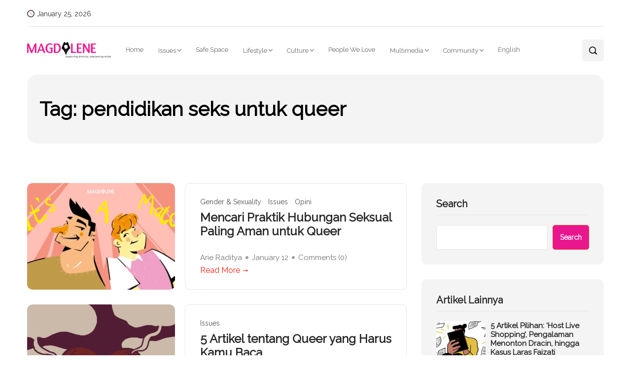

--- FILE ---
content_type: text/html; charset=UTF-8
request_url: https://magdalene.co/tag/pendidikan-seks-untuk-queer/
body_size: 22576
content:
<!DOCTYPE html>
  <html lang="en-US"> 
    <head>
        <meta charset="UTF-8">
        <meta name="viewport" content="width=device-width, initial-scale=1, maximum-scale=1">
		
<!-- Author Meta Tags by Molongui Authorship, visit: https://wordpress.org/plugins/molongui-authorship/ -->
<!-- /Molongui Authorship -->

<meta name='robots' content='index, follow, max-image-preview:large, max-snippet:-1, max-video-preview:-1' />

	<!-- This site is optimized with the Yoast SEO plugin v26.8 - https://yoast.com/product/yoast-seo-wordpress/ -->
	<title>pendidikan seks untuk queer Archives - Magdalene.co</title>
	<link rel="canonical" href="https://magdalene.co/tag/pendidikan-seks-untuk-queer/" />
	<meta property="og:locale" content="en_US" />
	<meta property="og:type" content="article" />
	<meta property="og:title" content="pendidikan seks untuk queer Archives - Magdalene.co" />
	<meta property="og:url" content="https://magdalene.co/tag/pendidikan-seks-untuk-queer/" />
	<meta property="og:site_name" content="Magdalene.co" />
	<meta name="twitter:card" content="summary_large_image" />
	<script type="application/ld+json" class="yoast-schema-graph">{"@context":"https://schema.org","@graph":[{"@type":"CollectionPage","@id":"https://magdalene.co/tag/pendidikan-seks-untuk-queer/","url":"https://magdalene.co/tag/pendidikan-seks-untuk-queer/","name":"pendidikan seks untuk queer Archives - Magdalene.co","isPartOf":{"@id":"https://magdalene.co/#website"},"primaryImageOfPage":{"@id":"https://magdalene.co/tag/pendidikan-seks-untuk-queer/#primaryimage"},"image":{"@id":"https://magdalene.co/tag/pendidikan-seks-untuk-queer/#primaryimage"},"thumbnailUrl":"https://magdalene.co/wp-content/uploads/2024/01/LGBT-dan-dating-show-770x470-1.webp","breadcrumb":{"@id":"https://magdalene.co/tag/pendidikan-seks-untuk-queer/#breadcrumb"},"inLanguage":"en-US"},{"@type":"ImageObject","inLanguage":"en-US","@id":"https://magdalene.co/tag/pendidikan-seks-untuk-queer/#primaryimage","url":"https://magdalene.co/wp-content/uploads/2024/01/LGBT-dan-dating-show-770x470-1.webp","contentUrl":"https://magdalene.co/wp-content/uploads/2024/01/LGBT-dan-dating-show-770x470-1.webp","width":819,"height":500},{"@type":"BreadcrumbList","@id":"https://magdalene.co/tag/pendidikan-seks-untuk-queer/#breadcrumb","itemListElement":[{"@type":"ListItem","position":1,"name":"Home","item":"https://magdalene.co/"},{"@type":"ListItem","position":2,"name":"pendidikan seks untuk queer"}]},{"@type":"WebSite","@id":"https://magdalene.co/#website","url":"https://magdalene.co/","name":"Magdalene.co","description":"a bilingual online magazine that educates, empowers and push for a more equal society through solution-driven journalism.","publisher":{"@id":"https://magdalene.co/#organization"},"potentialAction":[{"@type":"SearchAction","target":{"@type":"EntryPoint","urlTemplate":"https://magdalene.co/?s={search_term_string}"},"query-input":{"@type":"PropertyValueSpecification","valueRequired":true,"valueName":"search_term_string"}}],"inLanguage":"en-US"},{"@type":"Organization","@id":"https://magdalene.co/#organization","name":"Magdalene.co","url":"https://magdalene.co/","logo":{"@type":"ImageObject","inLanguage":"en-US","@id":"https://magdalene.co/#/schema/logo/image/","url":"https://magdalene.co/wp-content/uploads/2022/07/cropped-cropped-cropped-magdalene-logo-new.png","contentUrl":"https://magdalene.co/wp-content/uploads/2022/07/cropped-cropped-cropped-magdalene-logo-new.png","width":768,"height":145,"caption":"Magdalene.co"},"image":{"@id":"https://magdalene.co/#/schema/logo/image/"}}]}</script>
	<!-- / Yoast SEO plugin. -->


<link rel='dns-prefetch' href='//fonts.googleapis.com' />
<link rel="alternate" type="application/rss+xml" title="Magdalene.co &raquo; Feed" href="https://magdalene.co/feed/" />
<link rel="alternate" type="application/rss+xml" title="Magdalene.co &raquo; Comments Feed" href="https://magdalene.co/comments/feed/" />
<link rel="alternate" type="application/rss+xml" title="Magdalene.co &raquo; pendidikan seks untuk queer Tag Feed" href="https://magdalene.co/tag/pendidikan-seks-untuk-queer/feed/" />
<style id='wp-img-auto-sizes-contain-inline-css' type='text/css'>
img:is([sizes=auto i],[sizes^="auto," i]){contain-intrinsic-size:3000px 1500px}
/*# sourceURL=wp-img-auto-sizes-contain-inline-css */
</style>
<link rel='stylesheet' id='dashicons-css' href='https://magdalene.co/wp-includes/css/dashicons.min.css?ver=941479233cca2e3c4082d2efc5e8774b' type='text/css' media='all' />
<link rel='stylesheet' id='post-views-counter-frontend-css' href='https://magdalene.co/wp-content/plugins/post-views-counter/css/frontend.css?ver=1.7.3' type='text/css' media='all' />
<style id='wp-emoji-styles-inline-css' type='text/css'>

	img.wp-smiley, img.emoji {
		display: inline !important;
		border: none !important;
		box-shadow: none !important;
		height: 1em !important;
		width: 1em !important;
		margin: 0 0.07em !important;
		vertical-align: -0.1em !important;
		background: none !important;
		padding: 0 !important;
	}
/*# sourceURL=wp-emoji-styles-inline-css */
</style>
<link rel='stylesheet' id='wp-block-library-css' href='https://magdalene.co/wp-includes/css/dist/block-library/style.min.css?ver=941479233cca2e3c4082d2efc5e8774b' type='text/css' media='all' />
<style id='wp-block-library-theme-inline-css' type='text/css'>
.wp-block-audio :where(figcaption){color:#555;font-size:13px;text-align:center}.is-dark-theme .wp-block-audio :where(figcaption){color:#ffffffa6}.wp-block-audio{margin:0 0 1em}.wp-block-code{border:1px solid #ccc;border-radius:4px;font-family:Menlo,Consolas,monaco,monospace;padding:.8em 1em}.wp-block-embed :where(figcaption){color:#555;font-size:13px;text-align:center}.is-dark-theme .wp-block-embed :where(figcaption){color:#ffffffa6}.wp-block-embed{margin:0 0 1em}.blocks-gallery-caption{color:#555;font-size:13px;text-align:center}.is-dark-theme .blocks-gallery-caption{color:#ffffffa6}:root :where(.wp-block-image figcaption){color:#555;font-size:13px;text-align:center}.is-dark-theme :root :where(.wp-block-image figcaption){color:#ffffffa6}.wp-block-image{margin:0 0 1em}.wp-block-pullquote{border-bottom:4px solid;border-top:4px solid;color:currentColor;margin-bottom:1.75em}.wp-block-pullquote :where(cite),.wp-block-pullquote :where(footer),.wp-block-pullquote__citation{color:currentColor;font-size:.8125em;font-style:normal;text-transform:uppercase}.wp-block-quote{border-left:.25em solid;margin:0 0 1.75em;padding-left:1em}.wp-block-quote cite,.wp-block-quote footer{color:currentColor;font-size:.8125em;font-style:normal;position:relative}.wp-block-quote:where(.has-text-align-right){border-left:none;border-right:.25em solid;padding-left:0;padding-right:1em}.wp-block-quote:where(.has-text-align-center){border:none;padding-left:0}.wp-block-quote.is-large,.wp-block-quote.is-style-large,.wp-block-quote:where(.is-style-plain){border:none}.wp-block-search .wp-block-search__label{font-weight:700}.wp-block-search__button{border:1px solid #ccc;padding:.375em .625em}:where(.wp-block-group.has-background){padding:1.25em 2.375em}.wp-block-separator.has-css-opacity{opacity:.4}.wp-block-separator{border:none;border-bottom:2px solid;margin-left:auto;margin-right:auto}.wp-block-separator.has-alpha-channel-opacity{opacity:1}.wp-block-separator:not(.is-style-wide):not(.is-style-dots){width:100px}.wp-block-separator.has-background:not(.is-style-dots){border-bottom:none;height:1px}.wp-block-separator.has-background:not(.is-style-wide):not(.is-style-dots){height:2px}.wp-block-table{margin:0 0 1em}.wp-block-table td,.wp-block-table th{word-break:normal}.wp-block-table :where(figcaption){color:#555;font-size:13px;text-align:center}.is-dark-theme .wp-block-table :where(figcaption){color:#ffffffa6}.wp-block-video :where(figcaption){color:#555;font-size:13px;text-align:center}.is-dark-theme .wp-block-video :where(figcaption){color:#ffffffa6}.wp-block-video{margin:0 0 1em}:root :where(.wp-block-template-part.has-background){margin-bottom:0;margin-top:0;padding:1.25em 2.375em}
/*# sourceURL=/wp-includes/css/dist/block-library/theme.min.css */
</style>
<style id='classic-theme-styles-inline-css' type='text/css'>
/*! This file is auto-generated */
.wp-block-button__link{color:#fff;background-color:#32373c;border-radius:9999px;box-shadow:none;text-decoration:none;padding:calc(.667em + 2px) calc(1.333em + 2px);font-size:1.125em}.wp-block-file__button{background:#32373c;color:#fff;text-decoration:none}
/*# sourceURL=/wp-includes/css/classic-themes.min.css */
</style>
<style id='global-styles-inline-css' type='text/css'>
:root{--wp--preset--aspect-ratio--square: 1;--wp--preset--aspect-ratio--4-3: 4/3;--wp--preset--aspect-ratio--3-4: 3/4;--wp--preset--aspect-ratio--3-2: 3/2;--wp--preset--aspect-ratio--2-3: 2/3;--wp--preset--aspect-ratio--16-9: 16/9;--wp--preset--aspect-ratio--9-16: 9/16;--wp--preset--color--black: #000000;--wp--preset--color--cyan-bluish-gray: #abb8c3;--wp--preset--color--white: #ffffff;--wp--preset--color--pale-pink: #f78da7;--wp--preset--color--vivid-red: #cf2e2e;--wp--preset--color--luminous-vivid-orange: #ff6900;--wp--preset--color--luminous-vivid-amber: #fcb900;--wp--preset--color--light-green-cyan: #7bdcb5;--wp--preset--color--vivid-green-cyan: #00d084;--wp--preset--color--pale-cyan-blue: #8ed1fc;--wp--preset--color--vivid-cyan-blue: #0693e3;--wp--preset--color--vivid-purple: #9b51e0;--wp--preset--gradient--vivid-cyan-blue-to-vivid-purple: linear-gradient(135deg,rgb(6,147,227) 0%,rgb(155,81,224) 100%);--wp--preset--gradient--light-green-cyan-to-vivid-green-cyan: linear-gradient(135deg,rgb(122,220,180) 0%,rgb(0,208,130) 100%);--wp--preset--gradient--luminous-vivid-amber-to-luminous-vivid-orange: linear-gradient(135deg,rgb(252,185,0) 0%,rgb(255,105,0) 100%);--wp--preset--gradient--luminous-vivid-orange-to-vivid-red: linear-gradient(135deg,rgb(255,105,0) 0%,rgb(207,46,46) 100%);--wp--preset--gradient--very-light-gray-to-cyan-bluish-gray: linear-gradient(135deg,rgb(238,238,238) 0%,rgb(169,184,195) 100%);--wp--preset--gradient--cool-to-warm-spectrum: linear-gradient(135deg,rgb(74,234,220) 0%,rgb(151,120,209) 20%,rgb(207,42,186) 40%,rgb(238,44,130) 60%,rgb(251,105,98) 80%,rgb(254,248,76) 100%);--wp--preset--gradient--blush-light-purple: linear-gradient(135deg,rgb(255,206,236) 0%,rgb(152,150,240) 100%);--wp--preset--gradient--blush-bordeaux: linear-gradient(135deg,rgb(254,205,165) 0%,rgb(254,45,45) 50%,rgb(107,0,62) 100%);--wp--preset--gradient--luminous-dusk: linear-gradient(135deg,rgb(255,203,112) 0%,rgb(199,81,192) 50%,rgb(65,88,208) 100%);--wp--preset--gradient--pale-ocean: linear-gradient(135deg,rgb(255,245,203) 0%,rgb(182,227,212) 50%,rgb(51,167,181) 100%);--wp--preset--gradient--electric-grass: linear-gradient(135deg,rgb(202,248,128) 0%,rgb(113,206,126) 100%);--wp--preset--gradient--midnight: linear-gradient(135deg,rgb(2,3,129) 0%,rgb(40,116,252) 100%);--wp--preset--font-size--small: 13px;--wp--preset--font-size--medium: 20px;--wp--preset--font-size--large: 36px;--wp--preset--font-size--x-large: 42px;--wp--preset--spacing--20: 0.44rem;--wp--preset--spacing--30: 0.67rem;--wp--preset--spacing--40: 1rem;--wp--preset--spacing--50: 1.5rem;--wp--preset--spacing--60: 2.25rem;--wp--preset--spacing--70: 3.38rem;--wp--preset--spacing--80: 5.06rem;--wp--preset--shadow--natural: 6px 6px 9px rgba(0, 0, 0, 0.2);--wp--preset--shadow--deep: 12px 12px 50px rgba(0, 0, 0, 0.4);--wp--preset--shadow--sharp: 6px 6px 0px rgba(0, 0, 0, 0.2);--wp--preset--shadow--outlined: 6px 6px 0px -3px rgb(255, 255, 255), 6px 6px rgb(0, 0, 0);--wp--preset--shadow--crisp: 6px 6px 0px rgb(0, 0, 0);}:where(.is-layout-flex){gap: 0.5em;}:where(.is-layout-grid){gap: 0.5em;}body .is-layout-flex{display: flex;}.is-layout-flex{flex-wrap: wrap;align-items: center;}.is-layout-flex > :is(*, div){margin: 0;}body .is-layout-grid{display: grid;}.is-layout-grid > :is(*, div){margin: 0;}:where(.wp-block-columns.is-layout-flex){gap: 2em;}:where(.wp-block-columns.is-layout-grid){gap: 2em;}:where(.wp-block-post-template.is-layout-flex){gap: 1.25em;}:where(.wp-block-post-template.is-layout-grid){gap: 1.25em;}.has-black-color{color: var(--wp--preset--color--black) !important;}.has-cyan-bluish-gray-color{color: var(--wp--preset--color--cyan-bluish-gray) !important;}.has-white-color{color: var(--wp--preset--color--white) !important;}.has-pale-pink-color{color: var(--wp--preset--color--pale-pink) !important;}.has-vivid-red-color{color: var(--wp--preset--color--vivid-red) !important;}.has-luminous-vivid-orange-color{color: var(--wp--preset--color--luminous-vivid-orange) !important;}.has-luminous-vivid-amber-color{color: var(--wp--preset--color--luminous-vivid-amber) !important;}.has-light-green-cyan-color{color: var(--wp--preset--color--light-green-cyan) !important;}.has-vivid-green-cyan-color{color: var(--wp--preset--color--vivid-green-cyan) !important;}.has-pale-cyan-blue-color{color: var(--wp--preset--color--pale-cyan-blue) !important;}.has-vivid-cyan-blue-color{color: var(--wp--preset--color--vivid-cyan-blue) !important;}.has-vivid-purple-color{color: var(--wp--preset--color--vivid-purple) !important;}.has-black-background-color{background-color: var(--wp--preset--color--black) !important;}.has-cyan-bluish-gray-background-color{background-color: var(--wp--preset--color--cyan-bluish-gray) !important;}.has-white-background-color{background-color: var(--wp--preset--color--white) !important;}.has-pale-pink-background-color{background-color: var(--wp--preset--color--pale-pink) !important;}.has-vivid-red-background-color{background-color: var(--wp--preset--color--vivid-red) !important;}.has-luminous-vivid-orange-background-color{background-color: var(--wp--preset--color--luminous-vivid-orange) !important;}.has-luminous-vivid-amber-background-color{background-color: var(--wp--preset--color--luminous-vivid-amber) !important;}.has-light-green-cyan-background-color{background-color: var(--wp--preset--color--light-green-cyan) !important;}.has-vivid-green-cyan-background-color{background-color: var(--wp--preset--color--vivid-green-cyan) !important;}.has-pale-cyan-blue-background-color{background-color: var(--wp--preset--color--pale-cyan-blue) !important;}.has-vivid-cyan-blue-background-color{background-color: var(--wp--preset--color--vivid-cyan-blue) !important;}.has-vivid-purple-background-color{background-color: var(--wp--preset--color--vivid-purple) !important;}.has-black-border-color{border-color: var(--wp--preset--color--black) !important;}.has-cyan-bluish-gray-border-color{border-color: var(--wp--preset--color--cyan-bluish-gray) !important;}.has-white-border-color{border-color: var(--wp--preset--color--white) !important;}.has-pale-pink-border-color{border-color: var(--wp--preset--color--pale-pink) !important;}.has-vivid-red-border-color{border-color: var(--wp--preset--color--vivid-red) !important;}.has-luminous-vivid-orange-border-color{border-color: var(--wp--preset--color--luminous-vivid-orange) !important;}.has-luminous-vivid-amber-border-color{border-color: var(--wp--preset--color--luminous-vivid-amber) !important;}.has-light-green-cyan-border-color{border-color: var(--wp--preset--color--light-green-cyan) !important;}.has-vivid-green-cyan-border-color{border-color: var(--wp--preset--color--vivid-green-cyan) !important;}.has-pale-cyan-blue-border-color{border-color: var(--wp--preset--color--pale-cyan-blue) !important;}.has-vivid-cyan-blue-border-color{border-color: var(--wp--preset--color--vivid-cyan-blue) !important;}.has-vivid-purple-border-color{border-color: var(--wp--preset--color--vivid-purple) !important;}.has-vivid-cyan-blue-to-vivid-purple-gradient-background{background: var(--wp--preset--gradient--vivid-cyan-blue-to-vivid-purple) !important;}.has-light-green-cyan-to-vivid-green-cyan-gradient-background{background: var(--wp--preset--gradient--light-green-cyan-to-vivid-green-cyan) !important;}.has-luminous-vivid-amber-to-luminous-vivid-orange-gradient-background{background: var(--wp--preset--gradient--luminous-vivid-amber-to-luminous-vivid-orange) !important;}.has-luminous-vivid-orange-to-vivid-red-gradient-background{background: var(--wp--preset--gradient--luminous-vivid-orange-to-vivid-red) !important;}.has-very-light-gray-to-cyan-bluish-gray-gradient-background{background: var(--wp--preset--gradient--very-light-gray-to-cyan-bluish-gray) !important;}.has-cool-to-warm-spectrum-gradient-background{background: var(--wp--preset--gradient--cool-to-warm-spectrum) !important;}.has-blush-light-purple-gradient-background{background: var(--wp--preset--gradient--blush-light-purple) !important;}.has-blush-bordeaux-gradient-background{background: var(--wp--preset--gradient--blush-bordeaux) !important;}.has-luminous-dusk-gradient-background{background: var(--wp--preset--gradient--luminous-dusk) !important;}.has-pale-ocean-gradient-background{background: var(--wp--preset--gradient--pale-ocean) !important;}.has-electric-grass-gradient-background{background: var(--wp--preset--gradient--electric-grass) !important;}.has-midnight-gradient-background{background: var(--wp--preset--gradient--midnight) !important;}.has-small-font-size{font-size: var(--wp--preset--font-size--small) !important;}.has-medium-font-size{font-size: var(--wp--preset--font-size--medium) !important;}.has-large-font-size{font-size: var(--wp--preset--font-size--large) !important;}.has-x-large-font-size{font-size: var(--wp--preset--font-size--x-large) !important;}
:where(.wp-block-post-template.is-layout-flex){gap: 1.25em;}:where(.wp-block-post-template.is-layout-grid){gap: 1.25em;}
:where(.wp-block-term-template.is-layout-flex){gap: 1.25em;}:where(.wp-block-term-template.is-layout-grid){gap: 1.25em;}
:where(.wp-block-columns.is-layout-flex){gap: 2em;}:where(.wp-block-columns.is-layout-grid){gap: 2em;}
:root :where(.wp-block-pullquote){font-size: 1.5em;line-height: 1.6;}
/*# sourceURL=global-styles-inline-css */
</style>
<link rel='stylesheet' id='absolute-reviews-css' href='https://magdalene.co/wp-content/plugins/absolute-reviews/public/css/absolute-reviews-public.css?ver=1.1.6' type='text/css' media='all' />
<link rel='stylesheet' id='contact-form-7-css' href='https://magdalene.co/wp-content/plugins/contact-form-7/includes/css/styles.css?ver=6.1.4' type='text/css' media='all' />
<link rel='stylesheet' id='font-awesome-css' href='https://magdalene.co/wp-content/plugins/elementor/assets/lib/font-awesome/css/font-awesome.min.css?ver=4.7.0' type='text/css' media='all' />
<link rel='stylesheet' id='icon-font-css' href='https://magdalene.co/wp-content/themes/evior/assets/css/icon-font.css?ver=941479233cca2e3c4082d2efc5e8774b' type='text/css' media='all' />
<link rel='stylesheet' id='remix-icon-css' href='https://magdalene.co/wp-content/themes/evior/assets/css/remix-icon.css?ver=941479233cca2e3c4082d2efc5e8774b' type='text/css' media='all' />
<link rel='stylesheet' id='animate-css' href='https://magdalene.co/wp-content/themes/evior/assets/css/animate.css?ver=941479233cca2e3c4082d2efc5e8774b' type='text/css' media='all' />
<link rel='stylesheet' id='magnific-popup-css' href='https://magdalene.co/wp-content/themes/evior/assets/css/magnific-popup.css?ver=941479233cca2e3c4082d2efc5e8774b' type='text/css' media='all' />
<link rel='stylesheet' id='owl-carousel-css' href='https://magdalene.co/wp-content/themes/evior/assets/css/owl.carousel.min.css?ver=941479233cca2e3c4082d2efc5e8774b' type='text/css' media='all' />
<link rel='stylesheet' id='owl-theme-css' href='https://magdalene.co/wp-content/themes/evior/assets/css/owl.theme.min.css?ver=941479233cca2e3c4082d2efc5e8774b' type='text/css' media='all' />
<link rel='stylesheet' id='slick-css' href='https://magdalene.co/wp-content/themes/evior/assets/css/slick.css?ver=941479233cca2e3c4082d2efc5e8774b' type='text/css' media='all' />
<link rel='stylesheet' id='slicknav-css' href='https://magdalene.co/wp-content/themes/evior/assets/css/slicknav.css?ver=941479233cca2e3c4082d2efc5e8774b' type='text/css' media='all' />
<link rel='stylesheet' id='swiper-css' href='https://magdalene.co/wp-content/plugins/elementor/assets/lib/swiper/v8/css/swiper.min.css?ver=8.4.5' type='text/css' media='all' />
<link rel='stylesheet' id='flickity-css' href='https://magdalene.co/wp-content/themes/evior/assets/css/flickity.min.css?ver=941479233cca2e3c4082d2efc5e8774b' type='text/css' media='all' />
<link rel='stylesheet' id='theme-fonts-css' href='https://magdalene.co/wp-content/themes/evior/assets/css/theme-fonts.css?ver=1.0' type='text/css' media='all' />
<link rel='stylesheet' id='bootstrap-css' href='https://magdalene.co/wp-content/themes/evior/assets/css/bootstrap.min.css?ver=4.0' type='text/css' media='all' />
<link rel='stylesheet' id='evior-main-css' href='https://magdalene.co/wp-content/themes/evior/assets/css/main.css?ver=941479233cca2e3c4082d2efc5e8774b' type='text/css' media='all' />
<link rel='stylesheet' id='evior-responsive-css' href='https://magdalene.co/wp-content/themes/evior/assets/css/responsive.css?ver=941479233cca2e3c4082d2efc5e8774b' type='text/css' media='all' />
<link rel='stylesheet' id='evior-style-css' href='https://magdalene.co/wp-content/themes/evior/style.css?ver=941479233cca2e3c4082d2efc5e8774b' type='text/css' media='all' />
<link rel='stylesheet' id='evior-custom-style-css' href='https://magdalene.co/wp-content/themes/evior/assets/css/custom-style.css?ver=941479233cca2e3c4082d2efc5e8774b' type='text/css' media='all' />
<style id='evior-custom-style-inline-css' type='text/css'>
.top-promo-area {
			
			background-image   : url();
			background-position: center center;
			background-repeat  : no-repeat;
			background-size    : cover;
			background-attachment  : scroll;
			
			
			background-color  : rgba(255,53,36,1);
			
			
			
			
		} .theme_img_cat_Itemlist span.category-btnn:hover, .subscribe-form input[type="submit"], .header-subscribe-btn a, .search_form_main button, .header_search_wrap .search_main:hover, .home-tag-widgett .tagcloud a:hover, .blog-post-comment .comment-respond .comment-form .btn-comments, .theme_author_Socials a, .blog-post-cat.sblog_catt_design a:hover, .fsubmitt, a.slicknav_btn, a.cart-contents .count {background: #ea168e!important;} .blog-sidebar .widget_search form button, .cutsom-post-block-list-inner .recent-postlist-wrap-inner:hover .recent-post-number-wrap, .category-box.news-cat-boxone a, button.evior-load-more-btn, .main-container .theme-pagination-style ul.page-numbers li span.current, .main-container .theme-pagination-style ul.page-numbers li a.page-numbers:hover {background-color: #ea168e!important;}.post-grid-content-two h3.post-title a:hover, .blog-post-grid-wrapper.blog-post-grid-wrapper-four .news-post-grid-content h3.post-title a:hover, .blog-post-grid-wrapper.blog-post-grid-wrapper-four .news-post-grid-content h3.post-title a:hover, .video-post-block-content h3.post-title a:hover, .post-wrapper.cat-layout-main-list .post-list-medium-content h3.post-title a:hover, #theme-header-three .mainmenu ul li a:hover, .header-top-btn a:hover, .htop_social a:hover, .category-box a:hover, .grid-content-bottom .category-box a:hover, .slide-arrow-left.slick-arrow, .slide-arrow-right.slick-arrow, .theme_footer_Widegts .footer-widget ul li a:hover, .cat-read-more-btn a.read_more_Btutton, .theme_blog_nav_Title a:hover, .blog-details-content ul li::marker, .blog-post-cat.sblog_catt_design a, ul.footer-nav li a:hover, .main-container .theme-pagination-style ul.page-numbers li i {color: #ea168e!important;}.home-tag-widgett .tagcloud a:hover, .featured-slider-2-nav .slider-post-thumb.slick-current img, .news-one-read-btn a:hover, .main-container .theme-pagination-style ul.page-numbers li span.current, .main-container .theme-pagination-style ul.page-numbers li a.page-numbers:hover {border-color: #ea168e!important;}
					.cat-item-17536 span.post_count {background-color : #ffbc00 !important;} 
				
					.cat-item-114 span.post_count {background-color : #ffbc00 !important;} 
				
					.cat-item-522 span.post_count {background-color : #ffbc00 !important;} 
				
					.cat-item-79 span.post_count {background-color : #ffbc00 !important;} 
				
					.cat-item-72 span.post_count {background-color : #ffbc00 !important;} 
				
					.cat-item-73 span.post_count {background-color : #ffbc00 !important;} 
				
					.cat-item-288 span.post_count {background-color : #ffbc00 !important;} 
				
					.cat-item-58 span.post_count {background-color : #ffbc00 !important;} 
				
					.cat-item-17180 span.post_count {background-color : #ffbc00 !important;} 
				
					.cat-item-18 span.post_count {background-color : #ffbc00 !important;} 
				
					.cat-item-77 span.post_count {background-color : #ffbc00 !important;} 
				
					.cat-item-10810 span.post_count {background-color : #ffbc00 !important;} 
				
					.cat-item-80 span.post_count {background-color : #ffbc00 !important;} 
				
					.cat-item-12064 span.post_count {background-color : #ffbc00 !important;} 
				
					.cat-item-74 span.post_count {background-color : #ffbc00 !important;} 
				
					.cat-item-63 span.post_count {background-color : #ffbc00 !important;} 
				
					.cat-item-61 span.post_count {background-color : #ffbc00 !important;} 
				
					.cat-item-69 span.post_count {background-color : #ffbc00 !important;} 
				
					.cat-item-64 span.post_count {background-color : #ffbc00 !important;} 
				
					.cat-item-16027 span.post_count {background-color : #ffbc00 !important;} 
				
					.cat-item-65 span.post_count {background-color : #ffbc00 !important;} 
				
					.cat-item-78 span.post_count {background-color : #ffbc00 !important;} 
				
					.cat-item-75 span.post_count {background-color : #ffbc00 !important;} 
				
					.cat-item-55 span.post_count {background-color : #ffbc00 !important;} 
				
					.cat-item-71 span.post_count {background-color : #ffbc00 !important;} 
				
					.cat-item-24 span.post_count {background-color : #ffbc00 !important;} 
				
					.cat-item-67 span.post_count {background-color : #ffbc00 !important;} 
				
					.cat-item-23920 span.post_count {background-color : #ffbc00 !important;} 
				
					.cat-item-121 span.post_count {background-color : #ffbc00 !important;} 
				
					.cat-item-59 span.post_count {background-color : #ffbc00 !important;} 
				
					.cat-item-113 span.post_count {background-color : #ffbc00 !important;} 
				
					.cat-item-120 span.post_count {background-color : #ffbc00 !important;} 
				
					.cat-item-57 span.post_count {background-color : #ffbc00 !important;} 
				
					.cat-item-124 span.post_count {background-color : #ffbc00 !important;} 
				
					.cat-item-76 span.post_count {background-color : #ffbc00 !important;} 
				
					.cat-item-60 span.post_count {background-color : #ffbc00 !important;} 
				
					.cat-item-70 span.post_count {background-color : #ffbc00 !important;} 
				
					.cat-item-125 span.post_count {background-color : #ffbc00 !important;} 
				
					.cat-item-62 span.post_count {background-color : #ffbc00 !important;} 
				
					.cat-item-56 span.post_count {background-color : #ffbc00 !important;} 
				
					.cat-item-68 span.post_count {background-color : #ffbc00 !important;} 
				
					.cat-item-12065 span.post_count {background-color : #ffbc00 !important;} 
				
					.cat-item-66 span.post_count {background-color : #ffbc00 !important;} 
				
					.cat-item-1 span.post_count {background-color : #FFFFFF !important;} 
				
/*# sourceURL=evior-custom-style-inline-css */
</style>
<link rel='stylesheet' id='csf-google-web-fonts-css' href='//fonts.googleapis.com/css?family=Raleway:400&#038;display=swap' type='text/css' media='all' />
<script type="text/javascript" src="https://magdalene.co/wp-includes/js/jquery/jquery.min.js?ver=3.7.1" id="jquery-core-js"></script>
<script type="text/javascript" src="https://magdalene.co/wp-includes/js/jquery/jquery-migrate.min.js?ver=3.4.1" id="jquery-migrate-js"></script>
<script type="text/javascript" id="mo2fa_elementor_script-js-extra">
/* <![CDATA[ */
var my_ajax_object = {"ajax_url":"https://magdalene.co/login/","nonce":"843b0ceecd","mo2f_login_option":"0","mo2f_enable_login_with_2nd_factor":""};
//# sourceURL=mo2fa_elementor_script-js-extra
/* ]]> */
</script>
<script type="text/javascript" src="https://magdalene.co/wp-content/plugins/miniorange-2-factor-authentication/includes/js/mo2fa_elementor.min.js?ver=6.2.2" id="mo2fa_elementor_script-js"></script>
<link rel="https://api.w.org/" href="https://magdalene.co/wp-json/" /><link rel="alternate" title="JSON" type="application/json" href="https://magdalene.co/wp-json/wp/v2/tags/11734" /><link rel="EditURI" type="application/rsd+xml" title="RSD" href="https://magdalene.co/xmlrpc.php?rsd" />
		<link rel="preload" href="https://magdalene.co/wp-content/plugins/absolute-reviews/fonts/absolute-reviews-icons.woff" as="font" type="font/woff" crossorigin>
		<!-- Google tag (gtag.js) -->
<script async src="https://www.googletagmanager.com/gtag/js?id=G-YH679N96CX"></script>
<script>
  window.dataLayer = window.dataLayer || [];
  function gtag(){dataLayer.push(arguments);}
  gtag('js', new Date());

  gtag('config', 'G-YH679N96CX');
</script>




<meta name="google-site-verification" content="ToSf7y4afUi0vRiz9sK92XUSgPimceYBdyhAr3KIMsI" />
<meta name="google-site-verification" content="GSOaNXRYEDWqWtoTfWP2CdZobWSZ9CTLFC-l8SxXBnA" />            <style>
                .molongui-disabled-link
                {
                    border-bottom: none !important;
                    text-decoration: none !important;
                    color: inherit !important;
                    cursor: inherit !important;
                }
                .molongui-disabled-link:hover,
                .molongui-disabled-link:hover span
                {
                    border-bottom: none !important;
                    text-decoration: none !important;
                    color: inherit !important;
                    cursor: inherit !important;
                }
            </style>
            <meta name="generator" content="Elementor 3.34.2; features: additional_custom_breakpoints; settings: css_print_method-external, google_font-enabled, font_display-auto">
			<style>
				.e-con.e-parent:nth-of-type(n+4):not(.e-lazyloaded):not(.e-no-lazyload),
				.e-con.e-parent:nth-of-type(n+4):not(.e-lazyloaded):not(.e-no-lazyload) * {
					background-image: none !important;
				}
				@media screen and (max-height: 1024px) {
					.e-con.e-parent:nth-of-type(n+3):not(.e-lazyloaded):not(.e-no-lazyload),
					.e-con.e-parent:nth-of-type(n+3):not(.e-lazyloaded):not(.e-no-lazyload) * {
						background-image: none !important;
					}
				}
				@media screen and (max-height: 640px) {
					.e-con.e-parent:nth-of-type(n+2):not(.e-lazyloaded):not(.e-no-lazyload),
					.e-con.e-parent:nth-of-type(n+2):not(.e-lazyloaded):not(.e-no-lazyload) * {
						background-image: none !important;
					}
				}
			</style>
			<style type="text/css">body{font-family:"Raleway";color:#555555;font-weight:normal;font-size:17px;line-height:26px;}h1{font-family:"Raleway";color:#272727;font-weight:normal;text-align:left;font-size:42px;line-height:50px;}h2{font-family:"Raleway";color:#272727;font-weight:normal;text-align:left;font-size:28px;line-height:36px;}h3{font-family:"Raleway";color:#272727;font-weight:normal;text-align:left;font-size:24px;line-height:28px;}h4{font-family:"Raleway";color:#272727;font-weight:normal;text-align:left;font-size:18px;line-height:28px;}h5{font-family:"Raleway";color:#272727;font-weight:normal;text-align:left;font-size:14px;line-height:24px;}h6{font-family:"Raleway";color:#272727;font-weight:normal;text-align:left;font-size:14px;line-height:28px;}.main-container.blog-spacing{padding-top:80px;padding-right:0px;padding-bottom:80px;padding-left:0px;}.main-container.cat-page-spacing{padding-top:80px;padding-right:0px;padding-bottom:80px;padding-left:0px;}.single-one-bwrap{padding-top:40px;padding-right:0px;padding-bottom:80px;padding-left:0px;}body{background-color:#fff;}body{color:#555555;}#preloader{background:#ea168e!important;}.backto{background-color:#ea168e!important;}.theme_footer_Widegts{color:#F1F4F7;}</style><link rel="icon" href="https://magdalene.co/wp-content/uploads/2024/12/cropped-logo-magdalene-32x32.png" sizes="32x32" />
<link rel="icon" href="https://magdalene.co/wp-content/uploads/2024/12/cropped-logo-magdalene-192x192.png" sizes="192x192" />
<link rel="apple-touch-icon" href="https://magdalene.co/wp-content/uploads/2024/12/cropped-logo-magdalene-180x180.png" />
<meta name="msapplication-TileImage" content="https://magdalene.co/wp-content/uploads/2024/12/cropped-logo-magdalene-270x270.png" />
		<style type="text/css" id="wp-custom-css">
			.footer_one_Widget, .footer_five_Widget {
    -ms-flex: 0 0 25%;
    flex: 0 0 25%;
    max-width: 25%;
}

.footer_two_Widget, .footer_three_Widget, .footer_four_Widget {
    -ms-flex: 0 0 16.666667%;
    flex: 0 0 16.666667%;
    max-width: 16.666667%;
}

body.admin-bar .body-inner-content {
    margin-top: 0px;
}

.single-blog-content blockquote {
    border-radius: 10px;
}

blockquote::before, .blockquote::before {
    top: 45px;
    font-weight: 700;
}

.blog-details-content figure.wp-block-image.size-large {
    margin-top: 30px;
    margin-bottom: 35px;
}

.blog-details-content figure.wp-block-image.size-large img {
    border-radius: 10px;
}

.post-wrapper.cat-layout-main-list .category-box {
    margin-bottom: 0px; 
}

.post-gridstyle-two .post-grid-content-two h3.post-title {
    margin-bottom: 9px!important;
}

.custom-hide-excerpt .blog-post-grid-wrapper .post-excerpt-box p {
    color: #fff!important;
}

.blog-post-grid-wrapper .news-post-grid-content h3.post-title {
    margin-bottom: 8px!important;
}

.video-post-block-content h3.post-title {
    margin-bottom: 8px!important;
}

.post-wrapper.cat-layout-main-list .category-box a:after {
	display: none;
}

@media (max-width: 991px) {
	.header_search_wrap .search_form_main {
		z-index: 1000;
	}

}

a.button.product_type_simple.add_to_cart_button.ajax_add_to_cart.custom-cart-btn.loading:after {animation: none; top:17px;}
@media (max-width: 600px) { 
	
.featured-full-slider-nav-wrapp {
    display: none!important;
}

.post-content-overlay h3.post-title {
    font-size: 20px;
    line-height: 24px;
    max-width: 100%; 
	}

.theme-featured-slider-wrapper .arrow-cover {
    left: 10px;
    bottom: 30px;
}	
	
.theme-featured-slider-wrapper .thumb-overlay.position-relative {
    min-height: 375px!important;
}
	
}
.subscribe-text h3 {
    font-size: 24px;
    font-weight: 700;
}
.subscribe-text p {
    font-size: 15px;
}

@media (max-width: 575px)
.logo.theme-logo img {
    max-width: 250px;
}

.nav_wrap_three .mainmenu ul li a {
    color: #686868;
    font-size: 13px;
    line-height: 1;
    padding: 0 15px;
}

@media (min-width: 1200px)
.container {
    max-width: 1300px;
}

body.page .theme-page-spacing .entry-content b, body.page .theme-page-spacing .entry-content strong {
    font-weight: 600;
    color: #FFF;
}

.recent-post-list-inner.recent_post_Content h3 a {
    color: #272727;
    font-size: 15px;
}

.theme_blog_nav_Title a {
    margin-bottom: 0;
    color: #272727;
    word-break: break-all;
    font-size: 16px;
	  width: 98%;
}

.elementor *, .elementor :after, .elementor :before {
    box-sizing: border-box;
    border-radius: 15px;
}

.elementor-widget-image img {
    vertical-align: middle;
    display: inline-block;
    border-radius: 15px;
}

.bx-wrapper .bx-controls-direction a {
    position: absolute;
    top: 50%;
    margin-top: -16px;
    outline: 0;
    width: 32px;
    height: 32px;
    text-indent: -9999px;
    z-index: 10;
}

a.slicknav_btn {
    background: #ff5ba5;
    border-radius: 0;
    margin: 3px 1px 15px;
    position: relative;
    top: -71px;
    right: 9px;
    border-radius: 6px;
}

body.page .theme-page-spacing .entry-content b, body.page .theme-page-spacing .entry-content strong {
    font-weight: 700;
    color: #FFF;
}

@media (max-width: 575px) {
    .logo.theme-logo img {
        max-width: 180px;
    }
}

		</style>
		    </head>
	
	
    <body data-rsssl=1 class="archive tag tag-pendidikan-seks-untuk-queer tag-11734 wp-custom-logo wp-theme-evior sp-easy-accordion-enabled sidebar-active elementor-default elementor-kit-10" >
		
		
		<!-- Theme Preloader -->
				<div id="preloader">
			<div class="loader loader-1">
			  <div class="loader-outter"></div>
			  <div class="loader-inner"></div>
			</div>
		</div>
		
		<!-- Post Progressbar -->
		<div class="evior-progress-container">
			<div class="evior-progress-bar" id="eviorBar"></div>
		</div>



		<div class="body-inner-content">
      
		

<header id="theme-header-three" class="theme_header__Top header-area breaking_header_Top header-three-wrapperr stick-top">
	
	
		<div class="top-header-area">
		<div class="container">
			<div class="row align-items-center">
				<div class="col-md-6 col-sm-6 header-topleft-box">
				
										
										<div class="header-date">
						January 25, 2026					</div>
										
				</div>
				<div class="col-md-6 col-sm-6 text-right header-top-right-box">
					
										
										
					
				</div>
			</div>
		</div>	
	</div>



	
		
	<div class="header-divider-three divider-hidden"></div> 
	
	<div class="theme-header-wrap-main logo-area">
		<div class="container">
			<div class="row align-items-center">
				<div class="col-lg-2 col-md-12">
				
					<div class="logo theme-logo">
													<a href="https://magdalene.co/" class="logo">
									<img class="img-fluid" src="https://magdalene.co/wp-content/uploads/2022/07/cropped-cropped-cropped-magdalene-logo-new.png" alt="">
								</a>
						    					</div>

				</div>
				
				<div class="col-lg-9 col-md-12 nav-design-twoo megamenu-col-wrapper">
					<div class="nav-menu-wrapper">
						<div class="container nav-wrapp-two nav_wrap_two nav_wrap_three">
							<div class="evior-responsive-menu"></div>
							<div class="mainmenu">
								<nav class="nav-main-wrap"><ul id="primary-menu" class="theme-main-menu"><li id="menu-item-3427" class="menu-item menu-item-type-post_type menu-item-object-page menu-item-home menu-item-3427 megamenu-wrapper evior-post-type-post"><a href="https://magdalene.co/">Home</a></li>
<li id="menu-item-3428" class="menu-item menu-item-type-taxonomy menu-item-object-category menu-item-has-children menu-item-3428 megamenu-wrapper evior-post-type-post has-dropdown"><a href="https://magdalene.co/category/issues/">Issues</a>
<ul class="evior-submenu">
	<li id="menu-item-38040" class="menu-item menu-item-type-taxonomy menu-item-object-category menu-item-38040 megamenu-wrapper evior-post-type-post"><a href="https://magdalene.co/category/issues/history/">History</a></li>
	<li id="menu-item-24881" class="menu-item menu-item-type-taxonomy menu-item-object-category menu-item-24881 megamenu-wrapper evior-post-type-post"><a href="https://magdalene.co/category/issues/election-2024/">Election 2024</a></li>
	<li id="menu-item-24891" class="menu-item menu-item-type-taxonomy menu-item-object-category menu-item-24891 megamenu-wrapper evior-post-type-post"><a href="https://magdalene.co/category/issues/environment/">Environment</a></li>
	<li id="menu-item-3431" class="menu-item menu-item-type-taxonomy menu-item-object-category menu-item-3431 megamenu-wrapper evior-post-type-post"><a href="https://magdalene.co/category/issues/politics-and-society/">Politics &amp; Society</a></li>
	<li id="menu-item-3430" class="menu-item menu-item-type-taxonomy menu-item-object-category menu-item-3430 megamenu-wrapper evior-post-type-post"><a href="https://magdalene.co/category/issues/gender-and-sexuality/">Gender &amp; Sexuality</a></li>
	<li id="menu-item-3432" class="menu-item menu-item-type-taxonomy menu-item-object-category menu-item-3432 megamenu-wrapper evior-post-type-post"><a href="https://magdalene.co/category/issues/relationship/">Relationship</a></li>
	<li id="menu-item-24892" class="menu-item menu-item-type-taxonomy menu-item-object-category menu-item-24892 megamenu-wrapper evior-post-type-post"><a href="https://magdalene.co/category/issues/technology/">Technology</a></li>
	<li id="menu-item-3429" class="menu-item menu-item-type-taxonomy menu-item-object-category menu-item-3429 megamenu-wrapper evior-post-type-post"><a href="https://magdalene.co/category/issues/feminism-a-to-z/">Feminism A to Z</a></li>
</ul>
</li>
<li id="menu-item-3444" class="menu-item menu-item-type-taxonomy menu-item-object-category menu-item-3444 megamenu-wrapper evior-post-type-post"><a href="https://magdalene.co/category/safe-space/">Safe Space</a></li>
<li id="menu-item-3433" class="menu-item menu-item-type-taxonomy menu-item-object-category menu-item-has-children menu-item-3433 megamenu-wrapper evior-post-type-post has-dropdown"><a href="https://magdalene.co/category/lifestyle/">Lifestyle</a>
<ul class="evior-submenu">
	<li id="menu-item-3434" class="menu-item menu-item-type-taxonomy menu-item-object-category menu-item-3434 megamenu-wrapper evior-post-type-post"><a href="https://magdalene.co/category/lifestyle/health/">Health</a></li>
	<li id="menu-item-13664" class="menu-item menu-item-type-taxonomy menu-item-object-category menu-item-13664 megamenu-wrapper evior-post-type-post"><a href="https://magdalene.co/category/lifestyle/beauty/">Beauty</a></li>
	<li id="menu-item-3435" class="menu-item menu-item-type-taxonomy menu-item-object-category menu-item-3435 megamenu-wrapper evior-post-type-post"><a href="https://magdalene.co/category/lifestyle/horoscope/">Horoscope</a></li>
	<li id="menu-item-3437" class="menu-item menu-item-type-taxonomy menu-item-object-category menu-item-3437 megamenu-wrapper evior-post-type-post"><a href="https://magdalene.co/category/lifestyle/travel-and-leisure/">Travel &amp; Leisure</a></li>
	<li id="menu-item-3436" class="menu-item menu-item-type-taxonomy menu-item-object-category menu-item-3436 megamenu-wrapper evior-post-type-post"><a href="https://magdalene.co/category/lifestyle/madge-pcr/">Madge PCR</a></li>
</ul>
</li>
<li id="menu-item-3438" class="menu-item menu-item-type-taxonomy menu-item-object-category menu-item-has-children menu-item-3438 megamenu-wrapper evior-post-type-post has-dropdown"><a href="https://magdalene.co/category/culture/">Culture</a>
<ul class="evior-submenu">
	<li id="menu-item-3443" class="menu-item menu-item-type-taxonomy menu-item-object-category menu-item-3443 megamenu-wrapper evior-post-type-post"><a href="https://magdalene.co/category/culture/screen-raves/">Screen Raves</a></li>
	<li id="menu-item-3440" class="menu-item menu-item-type-taxonomy menu-item-object-category menu-item-3440 megamenu-wrapper evior-post-type-post"><a href="https://magdalene.co/category/culture/graphic-series/">Graphic Series</a></li>
	<li id="menu-item-3442" class="menu-item menu-item-type-taxonomy menu-item-object-category menu-item-3442 megamenu-wrapper evior-post-type-post"><a href="https://magdalene.co/category/culture/prose-and-poem/">Prose &amp; Poem</a></li>
	<li id="menu-item-3441" class="menu-item menu-item-type-taxonomy menu-item-object-category menu-item-3441 megamenu-wrapper evior-post-type-post"><a href="https://magdalene.co/category/culture/korean-wave/">Korean Wave</a></li>
	<li id="menu-item-3439" class="menu-item menu-item-type-taxonomy menu-item-object-category menu-item-3439 megamenu-wrapper evior-post-type-post"><a href="https://magdalene.co/category/culture/boys-love/">Boys&#8217; Love</a></li>
</ul>
</li>
<li id="menu-item-3445" class="menu-item menu-item-type-taxonomy menu-item-object-category menu-item-3445 megamenu-wrapper evior-post-type-post"><a href="https://magdalene.co/category/people-we-love/">People We Love</a></li>
<li id="menu-item-3450" class="menu-item menu-item-type-taxonomy menu-item-object-category menu-item-has-children menu-item-3450 megamenu-wrapper evior-post-type-post has-dropdown"><a href="https://magdalene.co/category/multimedia/">Multimedia</a>
<ul class="evior-submenu">
	<li id="menu-item-13666" class="menu-item menu-item-type-custom menu-item-object-custom menu-item-13666 megamenu-wrapper evior-post-type-post"><a href="https://magdalene.co/DataJournalism">Data Journalism</a></li>
	<li id="menu-item-3454" class="menu-item menu-item-type-taxonomy menu-item-object-category menu-item-3454 megamenu-wrapper evior-post-type-post"><a href="https://magdalene.co/category/multimedia/podcast/">Podcast</a></li>
	<li id="menu-item-3453" class="menu-item menu-item-type-taxonomy menu-item-object-category menu-item-3453 megamenu-wrapper evior-post-type-post"><a href="https://magdalene.co/category/multimedia/infographic/">Infographic</a></li>
	<li id="menu-item-4761" class="menu-item menu-item-type-taxonomy menu-item-object-category menu-item-4761 megamenu-wrapper evior-post-type-post"><a href="https://magdalene.co/category/multimedia/quiz/">Quiz</a></li>
</ul>
</li>
<li id="menu-item-3446" class="menu-item menu-item-type-taxonomy menu-item-object-category menu-item-has-children menu-item-3446 megamenu-wrapper evior-post-type-post has-dropdown"><a href="https://magdalene.co/category/community/">Community</a>
<ul class="evior-submenu">
	<li id="menu-item-55073" class="menu-item menu-item-type-custom menu-item-object-custom menu-item-55073 megamenu-wrapper evior-post-type-post"><a href="https://magdalene.co/merch/">Magdalene Merch</a></li>
	<li id="menu-item-3447" class="menu-item menu-item-type-taxonomy menu-item-object-category menu-item-3447 megamenu-wrapper evior-post-type-post"><a href="https://magdalene.co/category/community/brand-news/">Brand News</a></li>
	<li id="menu-item-40993" class="menu-item menu-item-type-taxonomy menu-item-object-category menu-item-40993 megamenu-wrapper evior-post-type-post"><a href="https://magdalene.co/category/community/community-update/">Community Update</a></li>
	<li id="menu-item-3449" class="menu-item menu-item-type-taxonomy menu-item-object-category menu-item-3449 megamenu-wrapper evior-post-type-post"><a href="https://magdalene.co/category/community/instatree/">Instatree</a></li>
	<li id="menu-item-3448" class="menu-item menu-item-type-taxonomy menu-item-object-category menu-item-3448 megamenu-wrapper evior-post-type-post"><a href="https://magdalene.co/category/community/events/">Events</a></li>
</ul>
</li>
<li id="menu-item-54771" class="menu-item menu-item-type-taxonomy menu-item-object-category menu-item-54771 megamenu-wrapper evior-post-type-post"><a href="https://magdalene.co/category/english/">English</a></li>
</ul></nav>							</div>
						</div>
					</div>	
				</div>
				
				
				<div class="col-lg-1">
					<div class="header-right-content text-right">

											
						
						<div class="header_search_wrap">
							<div class="search_main">
								<i class="icofont-search-1" style=""></i>
								<span style="display: none;"><i class="icofont-close-line"></i></span>
							</div>
							<div class="search_form_main">
								<form role="search" method="get" action="https://magdalene.co/">
									<input type="text" class="hsearch-input" value="" name="s" placeholder="Search ..." required />
									<button type="submit" id="searchsubmitt" class="hsearch-button"><i class="icofont-search-1"></i></button>
								</form>
							</div>
						</div>

												
												

						
						
						
					</div>
				</div>
			</div>
		</div>
	</div>
	
	
	
</header>




		
    <!-- Archive Breadcrumb -->
    <div class="theme-breadcrumb__Wrapper theme-breacrumb-area">
        <div class="container">
            <div class="row justify-content-center">
                <div class="col-md-12">
					<h1 class="theme-breacrumb-title">
						 Tag: <span>pendidikan seks untuk queer</span>					</h1>
					<div class="breaccrumb-inner">
											</div>
                </div>
            </div>
        </div>
    </div>
    <!-- Archive Breadcrumb End -->
	
	<section id="main-content" class="blog main-container blog-spacing" role="main">
		<div class="container">
			<div class="row">
				<div class="col-lg-8 col-md-12">
					<div class="category-layout-two main-blog-layout blog-new-layout theme-layout-mainn">
										
													
	<div class="post-wrapper cat-layout-main-list post-36881 post type-post status-publish format-standard has-post-thumbnail hentry category-gender-and-sexuality category-issues category-opini tag-pendidikan-seks tag-pendidikan-seks-untuk-queer tag-seks-aman-untuk-queer">
		
				<div class="post-thumbnail">
			<a href="https://magdalene.co/story/seks-aman-queer/" class="post-grid-thumbnail-two">
				<img class="img-fluid" src="https://magdalene.co/wp-content/uploads/2024/01/LGBT-dan-dating-show-770x470-1.webp" alt="Mencari Praktik Hubungan Seksual Paling Aman untuk Queer">
			</a>
		</div>
			
		<div class="post-list-medium-content">
		
			<div class="category-box">
				 
   
	 

	
	<a class="news-cat_Name" href="https://magdalene.co/category/issues/gender-and-sexuality/">
		Gender &amp; Sexuality	</a>
   
	
	<a class="news-cat_Name" href="https://magdalene.co/category/issues/">
		Issues	</a>
   
	
	<a class="news-cat_Name" href="https://magdalene.co/category/opini/">
		Opini	</a>
   
				</div>
	
			<h3 class="post-title">
				<a href="https://magdalene.co/story/seks-aman-queer/"><strong>Mencari Praktik Hubungan Seksual Paling Aman untuk Queer</strong></a>
			</h3>

			<div class="post-meta-items meta-top-thumbb">

				<div class="author-name">
					<a href="#molongui-disabled-link">Arie Raditya</a>				</div>
				
				<div class="date-box">
					January 12				</div>
				
				<div class="post_number__Comment">
					<a class="evior-comment" href="https://magdalene.co/story/seks-aman-queer/#respond">
						Comments (<span class="comment">0</span>)					</a>
				</div>
				
			</div>
			
			<div class="cat-read-more-btn">
				
				<div style="clear:both"></div><a href="https://magdalene.co/story/seks-aman-queer/" class="read_more_Btutton">Read More<i class="icofont-long-arrow-right"></i></a>				
			</div>
		</div>
		
	</div>
													
	<div class="post-wrapper cat-layout-main-list post-20503 post type-post status-publish format-standard has-post-thumbnail hentry category-issues tag-cara-melawan-queerfobia tag-idahobit-2023 tag-lima-berita-pilihan-tentang-queer tag-pendidikan-seks-untuk-queer tag-queer-gaze-dalam-bl-asia">
		
				<div class="post-thumbnail">
			<a href="https://magdalene.co/story/lima-artikel-tentang-queer/" class="post-grid-thumbnail-two">
				<img class="img-fluid" src="https://magdalene.co/wp-content/uploads/2023/04/LGBTEmpathyDialogue.jpg" alt="5 Artikel tentang Queer yang Harus Kamu Baca">
			</a>
		</div>
			
		<div class="post-list-medium-content">
		
			<div class="category-box">
				 
   
	 

	
	<a class="news-cat_Name" href="https://magdalene.co/category/issues/">
		Issues	</a>
   
				</div>
	
			<h3 class="post-title">
				<a href="https://magdalene.co/story/lima-artikel-tentang-queer/"><strong>5 Artikel tentang Queer yang Harus Kamu Baca</strong></a>
			</h3>

			<div class="post-meta-items meta-top-thumbb">

				<div class="author-name">
					<a href="https://magdalene.co/story/author/magdalene/">Magdalene</a>				</div>
				
				<div class="date-box">
					May 17				</div>
				
				<div class="post_number__Comment">
					<a class="evior-comment" href="https://magdalene.co/story/lima-artikel-tentang-queer/#respond">
						Comments (<span class="comment">0</span>)					</a>
				</div>
				
			</div>
			
			<div class="cat-read-more-btn">
				
				<div style="clear:both"></div><a href="https://magdalene.co/story/lima-artikel-tentang-queer/" class="read_more_Btutton">Read More<i class="icofont-long-arrow-right"></i></a>				
			</div>
		</div>
		
	</div>
												
						<div class="theme-pagination-style">
													</div>
						
												
					</div>
				</div>

				

   <div class="col-lg-4 col-md-12">
      <div id="sidebar" class="sidebar blog-sidebar">
         <div id="block-74" class="widget widget_block widget_search"><form role="search" method="get" action="https://magdalene.co/" class="wp-block-search__button-outside wp-block-search__text-button wp-block-search"    ><label class="wp-block-search__label" for="wp-block-search__input-1" >Search</label><div class="wp-block-search__inside-wrapper" ><input class="wp-block-search__input" id="wp-block-search__input-1" placeholder="" value="" type="search" name="s" required /><button aria-label="Search" class="wp-block-search__button wp-element-button" type="submit" >Search</button></div></form></div><div id="theme_recent_posts-4" class="widget widget_theme_recent_posts"><h3 class="widget-title">Artikel Lainnya</h3>				
                    <div class="recent-post-blog-item">
                                                    <div class="recent-postthumb">
                                <a href="https://magdalene.co/story/lima-berita-pilihan-pekan-ini-114/"><img fetchpriority="high" width="1016" height="500" src="https://magdalene.co/wp-content/uploads/2023/01/Kumpulan-Artikel_Karina-Tungari_Magdalene-1.webp" class="attachment-full size-full wp-post-image" alt="" decoding="async" srcset="https://magdalene.co/wp-content/uploads/2023/01/Kumpulan-Artikel_Karina-Tungari_Magdalene-1.webp 1016w, https://magdalene.co/wp-content/uploads/2023/01/Kumpulan-Artikel_Karina-Tungari_Magdalene-1-300x148.webp 300w, https://magdalene.co/wp-content/uploads/2023/01/Kumpulan-Artikel_Karina-Tungari_Magdalene-1-768x378.webp 768w" sizes="(max-width: 1016px) 100vw, 1016px" /></a>
                            </div>
                                                <div class="recent-post-list-inner recent_post_Content">
                            <h3><a href="https://magdalene.co/story/lima-berita-pilihan-pekan-ini-114/">5 Artikel Pilihan: ‘Host Live Shopping’, Pengalaman Menonton Dracin, hingga Kasus Laras Faizati</a></h3>
							
							<p>1.  Nasib ‘Host Live Shopping’: ‘Live’ Berjam-jam dan Hak Seperti Buruh Magang Rira baru 21 </p>
							
							<div class="recent-post-meta">
								<ul class="recent-posts-meta-list">
																			<li>January 24, 2026</li>
																													<li>10 Min Read</li>
																	</ul>
							</div>
                       
                        </div>
                    </div>
					
					
                				
                    <div class="recent-post-blog-item">
                                                    <div class="recent-postthumb">
                                <a href="https://magdalene.co/story/pencabutan-izin-perusahaan-sumatera/"><img width="1366" height="768" src="https://magdalene.co/wp-content/uploads/2025/12/kelapa-sawit.webp" class="attachment-full size-full wp-post-image" alt="" decoding="async" srcset="https://magdalene.co/wp-content/uploads/2025/12/kelapa-sawit.webp 1366w, https://magdalene.co/wp-content/uploads/2025/12/kelapa-sawit-300x169.webp 300w, https://magdalene.co/wp-content/uploads/2025/12/kelapa-sawit-1024x576.webp 1024w, https://magdalene.co/wp-content/uploads/2025/12/kelapa-sawit-768x432.webp 768w" sizes="(max-width: 1366px) 100vw, 1366px" /></a>
                            </div>
                                                <div class="recent-post-list-inner recent_post_Content">
                            <h3><a href="https://magdalene.co/story/pencabutan-izin-perusahaan-sumatera/">Prabowo Cabut 28 Perusahaan Perusak Lingkungan, Sawit Watch: “Buka Rekam Jejak Konfliknya”</a></h3>
							
							<p>Lebih dari dua bulan setelah rangkaian bencana melanda Sumatera, jumlah korban&nbsp; jiwa mencapai 1.200 orang. </p>
							
							<div class="recent-post-meta">
								<ul class="recent-posts-meta-list">
																			<li>January 23, 2026</li>
																													<li>10 Min Read</li>
																	</ul>
							</div>
                       
                        </div>
                    </div>
					
					
                				
                    <div class="recent-post-blog-item">
                                                    <div class="recent-postthumb">
                                <a href="https://magdalene.co/story/review-drakor-dear-x/"><img width="2560" height="1440" src="https://magdalene.co/wp-content/uploads/2026/01/dear-x-scaled.webp" class="attachment-full size-full wp-post-image" alt="" decoding="async" srcset="https://magdalene.co/wp-content/uploads/2026/01/dear-x-scaled.webp 2560w, https://magdalene.co/wp-content/uploads/2026/01/dear-x-300x169.webp 300w, https://magdalene.co/wp-content/uploads/2026/01/dear-x-1024x576.webp 1024w, https://magdalene.co/wp-content/uploads/2026/01/dear-x-768x432.webp 768w, https://magdalene.co/wp-content/uploads/2026/01/dear-x-1536x864.webp 1536w, https://magdalene.co/wp-content/uploads/2026/01/dear-x-2048x1152.webp 2048w" sizes="(max-width: 2560px) 100vw, 2560px" /></a>
                            </div>
                                                <div class="recent-post-list-inner recent_post_Content">
                            <h3><a href="https://magdalene.co/story/review-drakor-dear-x/">‘Dear X’: Kenapa Saya Terbius Ah-jin, Si Red Flag Berjalan?</a></h3>
							
							<p>(Artikel ini mengandung spoiler) Dear X memulai dramanya dengan plot yang mudah ditelan: Seorang siswi </p>
							
							<div class="recent-post-meta">
								<ul class="recent-posts-meta-list">
																			<li>January 23, 2026</li>
																													<li>10 Min Read</li>
																	</ul>
							</div>
                       
                        </div>
                    </div>
					
					
                				
                    <div class="recent-post-blog-item">
                                                    <div class="recent-postthumb">
                                <a href="https://magdalene.co/story/bismillah-avoidant-arti-avoidant-attachment/"><img width="1920" height="1080" src="https://magdalene.co/wp-content/uploads/2024/09/Attachment_Styles.jpg" class="attachment-full size-full wp-post-image" alt="" decoding="async" srcset="https://magdalene.co/wp-content/uploads/2024/09/Attachment_Styles.jpg 1920w, https://magdalene.co/wp-content/uploads/2024/09/Attachment_Styles-300x169.jpg 300w, https://magdalene.co/wp-content/uploads/2024/09/Attachment_Styles-1024x576.jpg 1024w, https://magdalene.co/wp-content/uploads/2024/09/Attachment_Styles-768x432.jpg 768w, https://magdalene.co/wp-content/uploads/2024/09/Attachment_Styles-1536x864.jpg 1536w" sizes="(max-width: 1920px) 100vw, 1920px" /></a>
                            </div>
                                                <div class="recent-post-list-inner recent_post_Content">
                            <h3><a href="https://magdalene.co/story/bismillah-avoidant-arti-avoidant-attachment/">Bismillah Avoidant: Tren TikTok yang Lucu, tapi Salah Kaprah Soal Avoidant Attachment</a></h3>
							
							<p>Belakangan, istilah “Bismillah Avoidant” ramai muncul di linimasa TikTok. Banyak pengguna membagikan pengalaman hubungan mereka </p>
							
							<div class="recent-post-meta">
								<ul class="recent-posts-meta-list">
																			<li>January 23, 2026</li>
																													<li>10 Min Read</li>
																	</ul>
							</div>
                       
                        </div>
                    </div>
					
					
                				
                    <div class="recent-post-blog-item">
                                                    <div class="recent-postthumb">
                                <a href="https://magdalene.co/story/pekerjaan-host-live-shopping/"><img width="819" height="500" src="https://magdalene.co/wp-content/uploads/2026/01/Host-Live-Streaming_Karina-Tungari_Magdalene-copy.webp" class="attachment-full size-full wp-post-image" alt="" decoding="async" srcset="https://magdalene.co/wp-content/uploads/2026/01/Host-Live-Streaming_Karina-Tungari_Magdalene-copy.webp 819w, https://magdalene.co/wp-content/uploads/2026/01/Host-Live-Streaming_Karina-Tungari_Magdalene-copy-300x183.webp 300w, https://magdalene.co/wp-content/uploads/2026/01/Host-Live-Streaming_Karina-Tungari_Magdalene-copy-768x469.webp 768w, https://magdalene.co/wp-content/uploads/2026/01/Host-Live-Streaming_Karina-Tungari_Magdalene-copy-770x470.webp 770w" sizes="(max-width: 819px) 100vw, 819px" /></a>
                            </div>
                                                <div class="recent-post-list-inner recent_post_Content">
                            <h3><a href="https://magdalene.co/story/pekerjaan-host-live-shopping/">Nasib ‘Host Live Shopping’: ‘Live’ Berjam-jam dan Hak Seperti Buruh Magang</a></h3>
							
							<p>Rira baru 21 tahun, tapi sudah pernah bekerja sebagai host live shopping di tiga tempat </p>
							
							<div class="recent-post-meta">
								<ul class="recent-posts-meta-list">
																			<li>January 23, 2026</li>
																													<li>10 Min Read</li>
																	</ul>
							</div>
                       
                        </div>
                    </div>
					
					
                				
                    <div class="recent-post-blog-item">
                                                    <div class="recent-postthumb">
                                <a href="https://magdalene.co/story/ongkos-mahal-marah-marah-vonis-laras/"><img width="819" height="396" src="https://magdalene.co/wp-content/uploads/2026/01/Laras1-1468x710-1.jpg" class="attachment-full size-full wp-post-image" alt="" decoding="async" srcset="https://magdalene.co/wp-content/uploads/2026/01/Laras1-1468x710-1.jpg 819w, https://magdalene.co/wp-content/uploads/2026/01/Laras1-1468x710-1-300x145.jpg 300w, https://magdalene.co/wp-content/uploads/2026/01/Laras1-1468x710-1-768x371.jpg 768w" sizes="(max-width: 819px) 100vw, 819px" /></a>
                            </div>
                                                <div class="recent-post-list-inner recent_post_Content">
                            <h3><a href="https://magdalene.co/story/ongkos-mahal-marah-marah-vonis-laras/">Dilarang Marah-marah di Negeri Sendiri: yang Saya Pelajari dari Vonis Laras</a></h3>
							
							<p>Putusan Pengadilan Negeri Jakarta Selatan akhirnya mengeluarkan Laras Faizati dari tahanan. Ia boleh pulang. Kalimat </p>
							
							<div class="recent-post-meta">
								<ul class="recent-posts-meta-list">
																			<li>January 23, 2026</li>
																													<li>10 Min Read</li>
																	</ul>
							</div>
                       
                        </div>
                    </div>
					
					
                				
                    <div class="recent-post-blog-item">
                                                    <div class="recent-postthumb">
                                <a href="https://magdalene.co/story/gender-posko-bencana-martabat/"><img width="1280" height="720" src="https://magdalene.co/wp-content/uploads/2025/11/banjir-sumut-1.jpg" class="attachment-full size-full wp-post-image" alt="" decoding="async" srcset="https://magdalene.co/wp-content/uploads/2025/11/banjir-sumut-1.jpg 1280w, https://magdalene.co/wp-content/uploads/2025/11/banjir-sumut-1-300x169.jpg 300w, https://magdalene.co/wp-content/uploads/2025/11/banjir-sumut-1-1024x576.jpg 1024w, https://magdalene.co/wp-content/uploads/2025/11/banjir-sumut-1-768x432.jpg 768w" sizes="(max-width: 1280px) 100vw, 1280px" /></a>
                            </div>
                                                <div class="recent-post-list-inner recent_post_Content">
                            <h3><a href="https://magdalene.co/story/gender-posko-bencana-martabat/">Dari Sempak ke Martabat: Catatan Pribadi Relawan Banjir Aceh Tamiang </a></h3>
							
							<p>Minggu lalu, saya mengunjungi salah satu wilayah banjir di Aceh yang sempat ramai di linimasa. </p>
							
							<div class="recent-post-meta">
								<ul class="recent-posts-meta-list">
																			<li>January 23, 2026</li>
																													<li>10 Min Read</li>
																	</ul>
							</div>
                       
                        </div>
                    </div>
					
					
                				
                    <div class="recent-post-blog-item">
                                                    <div class="recent-postthumb">
                                <a href="https://magdalene.co/story/ayah-membiarkan-anak-perempuan-terbang/"><img width="1920" height="1080" src="https://magdalene.co/wp-content/uploads/2026/01/Mourning_the_Passing_of_a_Father.webp" class="attachment-full size-full wp-post-image" alt="" decoding="async" srcset="https://magdalene.co/wp-content/uploads/2026/01/Mourning_the_Passing_of_a_Father.webp 1920w, https://magdalene.co/wp-content/uploads/2026/01/Mourning_the_Passing_of_a_Father-300x169.webp 300w, https://magdalene.co/wp-content/uploads/2026/01/Mourning_the_Passing_of_a_Father-1024x576.webp 1024w, https://magdalene.co/wp-content/uploads/2026/01/Mourning_the_Passing_of_a_Father-768x432.webp 768w, https://magdalene.co/wp-content/uploads/2026/01/Mourning_the_Passing_of_a_Father-1536x864.webp 1536w" sizes="(max-width: 1920px) 100vw, 1920px" /></a>
                            </div>
                                                <div class="recent-post-list-inner recent_post_Content">
                            <h3><a href="https://magdalene.co/story/ayah-membiarkan-anak-perempuan-terbang/">Andai Lelaki Belajar dari Ayah yang Biarkan Anak Perempuannya Terbang</a></h3>
							
							<p>Saya lahir dan besar di Banda Aceh, dalam tradisi yang sarat religiusitas. Membaca Al-Qur’an selepas </p>
							
							<div class="recent-post-meta">
								<ul class="recent-posts-meta-list">
																			<li>January 23, 2026</li>
																													<li>10 Min Read</li>
																	</ul>
							</div>
                       
                        </div>
                    </div>
					
					
                				
                    <div class="recent-post-blog-item">
                                                    <div class="recent-postthumb">
                                <a href="https://magdalene.co/story/empat-kritik-dino-sugiono/"><img width="1080" height="718" src="https://magdalene.co/wp-content/uploads/2026/01/menlu-sugiono.jpeg" class="attachment-full size-full wp-post-image" alt="" decoding="async" srcset="https://magdalene.co/wp-content/uploads/2026/01/menlu-sugiono.jpeg 1080w, https://magdalene.co/wp-content/uploads/2026/01/menlu-sugiono-300x199.jpeg 300w, https://magdalene.co/wp-content/uploads/2026/01/menlu-sugiono-1024x681.jpeg 1024w, https://magdalene.co/wp-content/uploads/2026/01/menlu-sugiono-768x511.jpeg 768w" sizes="(max-width: 1080px) 100vw, 1080px" /></a>
                            </div>
                                                <div class="recent-post-list-inner recent_post_Content">
                            <h3><a href="https://magdalene.co/story/empat-kritik-dino-sugiono/">4 Kritik Penting Dino Patti Dajjal yang Direspons Sepi Menlu Sugiono </a></h3>
							
							<p>Hampir satu bulan berlalu sejak kritik terbuka disampaikan mantan Menteri Luar Negeri Dino Patti Djalal. </p>
							
							<div class="recent-post-meta">
								<ul class="recent-posts-meta-list">
																			<li>January 23, 2026</li>
																													<li>10 Min Read</li>
																	</ul>
							</div>
                       
                        </div>
                    </div>
					
					
                				
                    <div class="recent-post-blog-item">
                                                    <div class="recent-postthumb">
                                <a href="https://magdalene.co/story/banjir-batalkan-perjalanan-kereta/"><img width="819" height="460" src="https://magdalene.co/wp-content/uploads/2026/01/1454084_720.jpg" class="attachment-full size-full wp-post-image" alt="" decoding="async" srcset="https://magdalene.co/wp-content/uploads/2026/01/1454084_720.jpg 819w, https://magdalene.co/wp-content/uploads/2026/01/1454084_720-300x168.jpg 300w, https://magdalene.co/wp-content/uploads/2026/01/1454084_720-768x431.jpg 768w" sizes="(max-width: 819px) 100vw, 819px" /></a>
                            </div>
                                                <div class="recent-post-list-inner recent_post_Content">
                            <h3><a href="https://magdalene.co/story/banjir-batalkan-perjalanan-kereta/">Tak Cuma Picu Turbulens Pesawat, Krisis Iklim juga Jegal Perjalanan Kereta</a></h3>
							
							<p>Banjir yang melanda sejumlah wilayah pada pertengahan Januari menyebabkan pembatalan dan keterlambatan puluhan perjalanan kereta </p>
							
							<div class="recent-post-meta">
								<ul class="recent-posts-meta-list">
																			<li>January 23, 2026</li>
																													<li>10 Min Read</li>
																	</ul>
							</div>
                       
                        </div>
                    </div>
					
					
                				
                    <div class="recent-post-blog-item">
                                                    <div class="recent-postthumb">
                                <a href="https://magdalene.co/story/komnas-ham-dewan-pers-lindungi-jurnalis/"><img width="2560" height="1260" src="https://magdalene.co/wp-content/uploads/2025/10/Jurnalis_Media_Wartawan_KarinaTungari-scaled.webp" class="attachment-full size-full wp-post-image" alt="" decoding="async" srcset="https://magdalene.co/wp-content/uploads/2025/10/Jurnalis_Media_Wartawan_KarinaTungari-scaled.webp 2560w, https://magdalene.co/wp-content/uploads/2025/10/Jurnalis_Media_Wartawan_KarinaTungari-300x148.webp 300w, https://magdalene.co/wp-content/uploads/2025/10/Jurnalis_Media_Wartawan_KarinaTungari-1024x504.webp 1024w, https://magdalene.co/wp-content/uploads/2025/10/Jurnalis_Media_Wartawan_KarinaTungari-768x378.webp 768w, https://magdalene.co/wp-content/uploads/2025/10/Jurnalis_Media_Wartawan_KarinaTungari-1536x756.webp 1536w, https://magdalene.co/wp-content/uploads/2025/10/Jurnalis_Media_Wartawan_KarinaTungari-2048x1008.webp 2048w" sizes="(max-width: 2560px) 100vw, 2560px" /></a>
                            </div>
                                                <div class="recent-post-list-inner recent_post_Content">
                            <h3><a href="https://magdalene.co/story/komnas-ham-dewan-pers-lindungi-jurnalis/">Komnas HAM-Dewan Pers Perketat Perlindungan Jurnalis: Efektifkah?</a></h3>
							
							<p>Komisi Nasional Hak Asasi Manusia (Komnas HAM) dan Dewan Pers merampungkan kerja sama untuk menggagas perlindungan </p>
							
							<div class="recent-post-meta">
								<ul class="recent-posts-meta-list">
																			<li>January 23, 2026</li>
																													<li>10 Min Read</li>
																	</ul>
							</div>
                       
                        </div>
                    </div>
					
					
                				
                    <div class="recent-post-blog-item">
                                                    <div class="recent-postthumb">
                                <a href="https://magdalene.co/story/catatan-konflik-agraria-rezim-prabowo-gibran/"><img width="1366" height="768" src="https://magdalene.co/wp-content/uploads/2025/09/TNI.webp" class="attachment-full size-full wp-post-image" alt="" decoding="async" srcset="https://magdalene.co/wp-content/uploads/2025/09/TNI.webp 1366w, https://magdalene.co/wp-content/uploads/2025/09/TNI-300x169.webp 300w, https://magdalene.co/wp-content/uploads/2025/09/TNI-1024x576.webp 1024w, https://magdalene.co/wp-content/uploads/2025/09/TNI-768x432.webp 768w" sizes="(max-width: 1366px) 100vw, 1366px" /></a>
                            </div>
                                                <div class="recent-post-list-inner recent_post_Content">
                            <h3><a href="https://magdalene.co/story/catatan-konflik-agraria-rezim-prabowo-gibran/">Catatan KPA 2025: TNI ‘Main di Sawah’ hingga Meningkatnya Konflik Agraria</a></h3>
							
							<p>Di tengah ambisi dan koar-koar Presiden Prabowo soal swasembada pangan, pemerintah justru terus membiarkan lahan </p>
							
							<div class="recent-post-meta">
								<ul class="recent-posts-meta-list">
																			<li>January 23, 2026</li>
																													<li>10 Min Read</li>
																	</ul>
							</div>
                       
                        </div>
                    </div>
					
					
                				
                    <div class="recent-post-blog-item">
                                                    <div class="recent-postthumb">
                                <a href="https://magdalene.co/story/firliana-purwanti-dan-novel-perdananya/"><img width="819" height="489" src="https://magdalene.co/wp-content/uploads/2026/01/mba-firli.jpeg" class="attachment-full size-full wp-post-image" alt="" decoding="async" srcset="https://magdalene.co/wp-content/uploads/2026/01/mba-firli.jpeg 819w, https://magdalene.co/wp-content/uploads/2026/01/mba-firli-300x179.jpeg 300w, https://magdalene.co/wp-content/uploads/2026/01/mba-firli-768x459.jpeg 768w" sizes="(max-width: 819px) 100vw, 819px" /></a>
                            </div>
                                                <div class="recent-post-list-inner recent_post_Content">
                            <h3><a href="https://magdalene.co/story/firliana-purwanti-dan-novel-perdananya/">Firliana Purwanti: Perceraian adalah Jalan Pembebasan itu </a></h3>
							
							<p>Hidup Kamarina adalah cetak biru keberhasilan yang diimpikan banyak perempuan. Di usia 37 tahun karier </p>
							
							<div class="recent-post-meta">
								<ul class="recent-posts-meta-list">
																			<li>January 23, 2026</li>
																													<li>10 Min Read</li>
																	</ul>
							</div>
                       
                        </div>
                    </div>
					
					
                				
                    <div class="recent-post-blog-item">
                                                    <div class="recent-postthumb">
                                <a href="https://magdalene.co/story/arti-putusan-sidang-laras-faizati/"><img width="819" height="584" src="https://magdalene.co/wp-content/uploads/2026/01/laras.jpeg" class="attachment-full size-full wp-post-image" alt="" decoding="async" srcset="https://magdalene.co/wp-content/uploads/2026/01/laras.jpeg 819w, https://magdalene.co/wp-content/uploads/2026/01/laras-300x214.jpeg 300w, https://magdalene.co/wp-content/uploads/2026/01/laras-768x548.jpeg 768w" sizes="(max-width: 819px) 100vw, 819px" /></a>
                            </div>
                                                <div class="recent-post-list-inner recent_post_Content">
                            <h3><a href="https://magdalene.co/story/arti-putusan-sidang-laras-faizati/">Skenario yang Mungkin Usai Vonis Janggal Laras Faizati</a></h3>
							
							<p>Lima bulan sudah aksi demonstrasi Agustus 2025 berlalu. Meski begitu, ratusan aktivis sampai mahasiswa masih </p>
							
							<div class="recent-post-meta">
								<ul class="recent-posts-meta-list">
																			<li>January 23, 2026</li>
																													<li>10 Min Read</li>
																	</ul>
							</div>
                       
                        </div>
                    </div>
					
					
                				
                    <div class="recent-post-blog-item">
                                                    <div class="recent-postthumb">
                                <a href="https://magdalene.co/story/stigma-guru-paud-laki-laki/"><img width="1848" height="902" src="https://magdalene.co/wp-content/uploads/2025/06/Dampak-Kebijakan-Masuk-Pagi-KDM-pada-Guru-Perempuan.jpg" class="attachment-full size-full wp-post-image" alt="guru perempuan masuk pagi dampak kebijakan KDM" decoding="async" srcset="https://magdalene.co/wp-content/uploads/2025/06/Dampak-Kebijakan-Masuk-Pagi-KDM-pada-Guru-Perempuan.jpg 1848w, https://magdalene.co/wp-content/uploads/2025/06/Dampak-Kebijakan-Masuk-Pagi-KDM-pada-Guru-Perempuan-300x146.jpg 300w, https://magdalene.co/wp-content/uploads/2025/06/Dampak-Kebijakan-Masuk-Pagi-KDM-pada-Guru-Perempuan-1024x500.jpg 1024w, https://magdalene.co/wp-content/uploads/2025/06/Dampak-Kebijakan-Masuk-Pagi-KDM-pada-Guru-Perempuan-768x375.jpg 768w, https://magdalene.co/wp-content/uploads/2025/06/Dampak-Kebijakan-Masuk-Pagi-KDM-pada-Guru-Perempuan-1536x750.jpg 1536w" sizes="(max-width: 1848px) 100vw, 1848px" /></a>
                            </div>
                                                <div class="recent-post-list-inner recent_post_Content">
                            <h3><a href="https://magdalene.co/story/stigma-guru-paud-laki-laki/">‘Kok Gurunya Bapak?’: Stigma Pak Guru di PAUD</a></h3>
							
							<p>Di banyak PAUD, pemandangan guru laki-laki masih terasa asing. Bukan karena mereka tidak punya kapasitas, </p>
							
							<div class="recent-post-meta">
								<ul class="recent-posts-meta-list">
																			<li>January 21, 2026</li>
																													<li>10 Min Read</li>
																	</ul>
							</div>
                       
                        </div>
                    </div>
					
					
                            </div>            
            <div id="block-71" class="widget widget_block">
<figure class="wp-block-embed is-type-video is-provider-youtube wp-block-embed-youtube wp-embed-aspect-16-9 wp-has-aspect-ratio"><div class="wp-block-embed__wrapper">
<iframe title="#MadgeKaleidoskop 2025: Setahun Jadi WNI | RAME Bareng Redaksi Magdalene" width="640" height="360" src="https://www.youtube.com/embed/_y039Brb7u0?feature=oembed" frameborder="0" allow="accelerometer; autoplay; clipboard-write; encrypted-media; gyroscope; picture-in-picture; web-share" referrerpolicy="strict-origin-when-cross-origin" allowfullscreen></iframe>
</div></figure>
</div><div id="block-70" class="widget widget_block">
<figure class="wp-block-embed is-type-video is-provider-youtube wp-block-embed-youtube wp-embed-aspect-16-9 wp-has-aspect-ratio"><div class="wp-block-embed__wrapper">
<iframe title="Suka Duka Rachel Amanda Jadi Tawa | RAME Bareng Rachel Amanda" width="640" height="360" src="https://www.youtube.com/embed/X8qEVnTEqh0?feature=oembed" frameborder="0" allow="accelerometer; autoplay; clipboard-write; encrypted-media; gyroscope; picture-in-picture; web-share" referrerpolicy="strict-origin-when-cross-origin" allowfullscreen></iframe>
</div></figure>
</div><div id="block-3" class="widget widget_block">
<div class="wp-block-group"><div class="wp-block-group__inner-container is-layout-flow wp-block-group-is-layout-flow">
<figure class="wp-block-image size-full"><a href="https://womenlead.magdalene.co" target="_blank" rel=" noreferrer noopener"><img decoding="async" width="336" height="280" src="https://new.magdalene.co/wp-content/uploads/2022/08/wlead-336.png" alt="" class="wp-image-3908" srcset="https://magdalene.co/wp-content/uploads/2022/08/wlead-336.png 336w, https://magdalene.co/wp-content/uploads/2022/08/wlead-336-300x250.png 300w" sizes="(max-width: 336px) 100vw, 336px" /></a></figure>
</div></div>
</div><div id="post_views_counter_list_widget-2" class="widget widget_post_views_counter_list_widget"><h3 class="widget-title">Most Viewed Posts</h3><ul><li><a class="post-title" href="https://magdalene.co/story/film-lesbian-korea-terbaik/">5 Rekomendasi Film Lesbian Korea Terbaik yang Patut Ditonton</a> <span class="count">(287,743)</span></li><li><a class="post-title" href="https://magdalene.co/story/bencana-sumut-peringatan-warga-diabaikan/">&#8216;Warga Sudah Peringatkan tapi Tak Didengar’: Banjir Sumatera Kini Telan Ratusan Korban</a> <span class="count">(158,735)</span></li><li><a class="post-title" href="https://magdalene.co/story/rekomendasi-film-gay-thailand/">6 Film Gay Thailand Rekomendasi 2025</a> <span class="count">(115,609)</span></li><li><a class="post-title" href="https://magdalene.co/story/queer-love-kapan-seseorang-disebut-queer/">Queer Love: Kapan Seseorang Disebut Queer?</a> <span class="count">(102,959)</span></li><li><a class="post-title" href="https://magdalene.co/story/the-night-grandpa-wanted-me-in-his-bedroom/">The Night Grandpa Wanted Me in His Bedroom</a> <span class="count">(89,015)</span></li></ul></div><div id="block-5" class="widget widget_block">
<div class="wp-block-group"><div class="wp-block-group__inner-container is-layout-flow wp-block-group-is-layout-flow">
<figure class="wp-block-image size-full"><a href="https://magdalene.co/story/daftar-layanan-bantuan-kekerasan-terhadap-perempuan-dan-anak/" target="_blank" rel=" noreferrer noopener"><img loading="lazy" decoding="async" width="300" height="250" src="https://new.magdalene.co/wp-content/uploads/2022/10/kdrt-ads.gif" alt="" class="wp-image-4280"/></a></figure>
</div></div>
</div><div id="block-6" class="widget widget_block"><script async="" src="https://pagead2.googlesyndication.com/pagead/js/adsbygoogle.js?client=ca-pub-5418794443371293" crossorigin="anonymous"></script>
<!-- side bar -->
<ins class="adsbygoogle" style="display:block" data-ad-client="ca-pub-5418794443371293" data-ad-slot="8898147121" data-ad-format="auto" data-full-width-responsive="true"></ins>
<script>
     (adsbygoogle = window.adsbygoogle || []).push({});
</script></div><div id="block-73" class="widget widget_block widget_archive"><div class="wp-block-archives-dropdown wp-block-archives"><label for="wp-block-archives-2" class="wp-block-archives__label">Archives</label>
		<select id="wp-block-archives-2" name="archive-dropdown">
		<option value="">Select Month</option>	<option value='https://magdalene.co/story/2026/01/'> January 2026 &nbsp;(69)</span></option>
	<option value='https://magdalene.co/story/2025/12/'> December 2025 &nbsp;(103)</span></option>
	<option value='https://magdalene.co/story/2025/11/'> November 2025 &nbsp;(107)</span></option>
	<option value='https://magdalene.co/story/2025/10/'> October 2025 &nbsp;(144)</span></option>
	<option value='https://magdalene.co/story/2025/09/'> September 2025 &nbsp;(109)</span></option>
	<option value='https://magdalene.co/story/2025/08/'> August 2025 &nbsp;(139)</span></option>
	<option value='https://magdalene.co/story/2025/07/'> July 2025 &nbsp;(102)</span></option>
	<option value='https://magdalene.co/story/2025/06/'> June 2025 &nbsp;(83)</span></option>
	<option value='https://magdalene.co/story/2025/05/'> May 2025 &nbsp;(96)</span></option>
	<option value='https://magdalene.co/story/2025/04/'> April 2025 &nbsp;(74)</span></option>
	<option value='https://magdalene.co/story/2025/03/'> March 2025 &nbsp;(116)</span></option>
	<option value='https://magdalene.co/story/2025/02/'> February 2025 &nbsp;(95)</span></option>
	<option value='https://magdalene.co/story/2025/01/'> January 2025 &nbsp;(87)</span></option>
	<option value='https://magdalene.co/story/2024/12/'> December 2024 &nbsp;(89)</span></option>
	<option value='https://magdalene.co/story/2024/11/'> November 2024 &nbsp;(88)</span></option>
	<option value='https://magdalene.co/story/2024/10/'> October 2024 &nbsp;(122)</span></option>
	<option value='https://magdalene.co/story/2024/09/'> September 2024 &nbsp;(92)</span></option>
	<option value='https://magdalene.co/story/2024/08/'> August 2024 &nbsp;(114)</span></option>
	<option value='https://magdalene.co/story/2024/07/'> July 2024 &nbsp;(107)</span></option>
	<option value='https://magdalene.co/story/2024/06/'> June 2024 &nbsp;(96)</span></option>
	<option value='https://magdalene.co/story/2024/05/'> May 2024 &nbsp;(102)</span></option>
	<option value='https://magdalene.co/story/2024/04/'> April 2024 &nbsp;(67)</span></option>
	<option value='https://magdalene.co/story/2024/03/'> March 2024 &nbsp;(112)</span></option>
	<option value='https://magdalene.co/story/2024/02/'> February 2024 &nbsp;(113)</span></option>
	<option value='https://magdalene.co/story/2024/01/'> January 2024 &nbsp;(99)</span></option>
	<option value='https://magdalene.co/story/2023/12/'> December 2023 &nbsp;(78)</span></option>
	<option value='https://magdalene.co/story/2023/11/'> November 2023 &nbsp;(96)</span></option>
	<option value='https://magdalene.co/story/2023/10/'> October 2023 &nbsp;(98)</span></option>
	<option value='https://magdalene.co/story/2023/09/'> September 2023 &nbsp;(100)</span></option>
	<option value='https://magdalene.co/story/2023/08/'> August 2023 &nbsp;(100)</span></option>
	<option value='https://magdalene.co/story/2023/07/'> July 2023 &nbsp;(107)</span></option>
	<option value='https://magdalene.co/story/2023/06/'> June 2023 &nbsp;(100)</span></option>
	<option value='https://magdalene.co/story/2023/05/'> May 2023 &nbsp;(119)</span></option>
	<option value='https://magdalene.co/story/2023/04/'> April 2023 &nbsp;(58)</span></option>
	<option value='https://magdalene.co/story/2023/03/'> March 2023 &nbsp;(57)</span></option>
	<option value='https://magdalene.co/story/2023/02/'> February 2023 &nbsp;(47)</span></option>
	<option value='https://magdalene.co/story/2023/01/'> January 2023 &nbsp;(58)</span></option>
	<option value='https://magdalene.co/story/2022/12/'> December 2022 &nbsp;(46)</span></option>
	<option value='https://magdalene.co/story/2022/11/'> November 2022 &nbsp;(97)</span></option>
	<option value='https://magdalene.co/story/2022/10/'> October 2022 &nbsp;(83)</span></option>
	<option value='https://magdalene.co/story/2022/09/'> September 2022 &nbsp;(105)</span></option>
	<option value='https://magdalene.co/story/2022/08/'> August 2022 &nbsp;(96)</span></option>
	<option value='https://magdalene.co/story/2022/07/'> July 2022 &nbsp;(82)</span></option>
	<option value='https://magdalene.co/story/2022/06/'> June 2022 &nbsp;(87)</span></option>
	<option value='https://magdalene.co/story/2022/05/'> May 2022 &nbsp;(72)</span></option>
	<option value='https://magdalene.co/story/2022/04/'> April 2022 &nbsp;(88)</span></option>
	<option value='https://magdalene.co/story/2022/03/'> March 2022 &nbsp;(105)</span></option>
	<option value='https://magdalene.co/story/2022/02/'> February 2022 &nbsp;(75)</span></option>
	<option value='https://magdalene.co/story/2022/01/'> January 2022 &nbsp;(70)</span></option>
	<option value='https://magdalene.co/story/2021/12/'> December 2021 &nbsp;(85)</span></option>
	<option value='https://magdalene.co/story/2021/11/'> November 2021 &nbsp;(100)</span></option>
	<option value='https://magdalene.co/story/2021/10/'> October 2021 &nbsp;(120)</span></option>
	<option value='https://magdalene.co/story/2021/09/'> September 2021 &nbsp;(115)</span></option>
	<option value='https://magdalene.co/story/2021/08/'> August 2021 &nbsp;(135)</span></option>
	<option value='https://magdalene.co/story/2021/07/'> July 2021 &nbsp;(135)</span></option>
	<option value='https://magdalene.co/story/2021/06/'> June 2021 &nbsp;(79)</span></option>
	<option value='https://magdalene.co/story/2021/05/'> May 2021 &nbsp;(48)</span></option>
	<option value='https://magdalene.co/story/2021/04/'> April 2021 &nbsp;(68)</span></option>
	<option value='https://magdalene.co/story/2021/03/'> March 2021 &nbsp;(93)</span></option>
	<option value='https://magdalene.co/story/2021/02/'> February 2021 &nbsp;(72)</span></option>
	<option value='https://magdalene.co/story/2021/01/'> January 2021 &nbsp;(98)</span></option>
	<option value='https://magdalene.co/story/2020/12/'> December 2020 &nbsp;(76)</span></option>
	<option value='https://magdalene.co/story/2020/11/'> November 2020 &nbsp;(80)</span></option>
	<option value='https://magdalene.co/story/2020/10/'> October 2020 &nbsp;(73)</span></option>
	<option value='https://magdalene.co/story/2020/09/'> September 2020 &nbsp;(87)</span></option>
	<option value='https://magdalene.co/story/2020/08/'> August 2020 &nbsp;(73)</span></option>
	<option value='https://magdalene.co/story/2020/07/'> July 2020 &nbsp;(99)</span></option>
	<option value='https://magdalene.co/story/2020/06/'> June 2020 &nbsp;(121)</span></option>
	<option value='https://magdalene.co/story/2020/05/'> May 2020 &nbsp;(60)</span></option>
	<option value='https://magdalene.co/story/2020/04/'> April 2020 &nbsp;(77)</span></option>
	<option value='https://magdalene.co/story/2020/03/'> March 2020 &nbsp;(72)</span></option>
	<option value='https://magdalene.co/story/2020/02/'> February 2020 &nbsp;(65)</span></option>
	<option value='https://magdalene.co/story/2020/01/'> January 2020 &nbsp;(57)</span></option>
	<option value='https://magdalene.co/story/2019/12/'> December 2019 &nbsp;(48)</span></option>
	<option value='https://magdalene.co/story/2019/11/'> November 2019 &nbsp;(55)</span></option>
	<option value='https://magdalene.co/story/2019/10/'> October 2019 &nbsp;(66)</span></option>
	<option value='https://magdalene.co/story/2019/09/'> September 2019 &nbsp;(54)</span></option>
	<option value='https://magdalene.co/story/2019/08/'> August 2019 &nbsp;(63)</span></option>
	<option value='https://magdalene.co/story/2019/07/'> July 2019 &nbsp;(49)</span></option>
	<option value='https://magdalene.co/story/2019/06/'> June 2019 &nbsp;(26)</span></option>
	<option value='https://magdalene.co/story/2019/05/'> May 2019 &nbsp;(36)</span></option>
	<option value='https://magdalene.co/story/2019/04/'> April 2019 &nbsp;(28)</span></option>
	<option value='https://magdalene.co/story/2019/03/'> March 2019 &nbsp;(39)</span></option>
	<option value='https://magdalene.co/story/2019/02/'> February 2019 &nbsp;(25)</span></option>
	<option value='https://magdalene.co/story/2019/01/'> January 2019 &nbsp;(31)</span></option>
	<option value='https://magdalene.co/story/2018/12/'> December 2018 &nbsp;(36)</span></option>
	<option value='https://magdalene.co/story/2018/11/'> November 2018 &nbsp;(30)</span></option>
	<option value='https://magdalene.co/story/2018/10/'> October 2018 &nbsp;(37)</span></option>
	<option value='https://magdalene.co/story/2018/09/'> September 2018 &nbsp;(35)</span></option>
	<option value='https://magdalene.co/story/2018/08/'> August 2018 &nbsp;(37)</span></option>
	<option value='https://magdalene.co/story/2018/07/'> July 2018 &nbsp;(32)</span></option>
	<option value='https://magdalene.co/story/2018/06/'> June 2018 &nbsp;(19)</span></option>
	<option value='https://magdalene.co/story/2018/05/'> May 2018 &nbsp;(30)</span></option>
	<option value='https://magdalene.co/story/2018/04/'> April 2018 &nbsp;(37)</span></option>
	<option value='https://magdalene.co/story/2018/03/'> March 2018 &nbsp;(44)</span></option>
	<option value='https://magdalene.co/story/2018/02/'> February 2018 &nbsp;(38)</span></option>
	<option value='https://magdalene.co/story/2018/01/'> January 2018 &nbsp;(40)</span></option>
	<option value='https://magdalene.co/story/2017/12/'> December 2017 &nbsp;(29)</span></option>
	<option value='https://magdalene.co/story/2017/11/'> November 2017 &nbsp;(44)</span></option>
	<option value='https://magdalene.co/story/2017/10/'> October 2017 &nbsp;(41)</span></option>
	<option value='https://magdalene.co/story/2017/09/'> September 2017 &nbsp;(34)</span></option>
	<option value='https://magdalene.co/story/2017/08/'> August 2017 &nbsp;(45)</span></option>
	<option value='https://magdalene.co/story/2017/07/'> July 2017 &nbsp;(37)</span></option>
	<option value='https://magdalene.co/story/2017/06/'> June 2017 &nbsp;(31)</span></option>
	<option value='https://magdalene.co/story/2017/05/'> May 2017 &nbsp;(31)</span></option>
	<option value='https://magdalene.co/story/2017/04/'> April 2017 &nbsp;(32)</span></option>
	<option value='https://magdalene.co/story/2017/03/'> March 2017 &nbsp;(35)</span></option>
	<option value='https://magdalene.co/story/2017/02/'> February 2017 &nbsp;(21)</span></option>
	<option value='https://magdalene.co/story/2017/01/'> January 2017 &nbsp;(20)</span></option>
	<option value='https://magdalene.co/story/2016/12/'> December 2016 &nbsp;(18)</span></option>
	<option value='https://magdalene.co/story/2016/11/'> November 2016 &nbsp;(27)</span></option>
	<option value='https://magdalene.co/story/2016/10/'> October 2016 &nbsp;(16)</span></option>
	<option value='https://magdalene.co/story/2016/09/'> September 2016 &nbsp;(25)</span></option>
	<option value='https://magdalene.co/story/2016/08/'> August 2016 &nbsp;(19)</span></option>
	<option value='https://magdalene.co/story/2016/07/'> July 2016 &nbsp;(17)</span></option>
	<option value='https://magdalene.co/story/2016/06/'> June 2016 &nbsp;(25)</span></option>
	<option value='https://magdalene.co/story/2016/05/'> May 2016 &nbsp;(26)</span></option>
	<option value='https://magdalene.co/story/2016/04/'> April 2016 &nbsp;(17)</span></option>
	<option value='https://magdalene.co/story/2016/03/'> March 2016 &nbsp;(18)</span></option>
	<option value='https://magdalene.co/story/2016/02/'> February 2016 &nbsp;(19)</span></option>
	<option value='https://magdalene.co/story/2016/01/'> January 2016 &nbsp;(18)</span></option>
	<option value='https://magdalene.co/story/2015/12/'> December 2015 &nbsp;(11)</span></option>
	<option value='https://magdalene.co/story/2015/11/'> November 2015 &nbsp;(19)</span></option>
	<option value='https://magdalene.co/story/2015/10/'> October 2015 &nbsp;(17)</span></option>
	<option value='https://magdalene.co/story/2015/09/'> September 2015 &nbsp;(19)</span></option>
	<option value='https://magdalene.co/story/2015/08/'> August 2015 &nbsp;(18)</span></option>
	<option value='https://magdalene.co/story/2015/07/'> July 2015 &nbsp;(22)</span></option>
	<option value='https://magdalene.co/story/2015/06/'> June 2015 &nbsp;(16)</span></option>
	<option value='https://magdalene.co/story/2015/05/'> May 2015 &nbsp;(15)</span></option>
	<option value='https://magdalene.co/story/2015/04/'> April 2015 &nbsp;(23)</span></option>
	<option value='https://magdalene.co/story/2015/03/'> March 2015 &nbsp;(17)</span></option>
	<option value='https://magdalene.co/story/2015/02/'> February 2015 &nbsp;(20)</span></option>
	<option value='https://magdalene.co/story/2015/01/'> January 2015 &nbsp;(12)</span></option>
	<option value='https://magdalene.co/story/2014/12/'> December 2014 &nbsp;(18)</span></option>
	<option value='https://magdalene.co/story/2014/11/'> November 2014 &nbsp;(13)</span></option>
	<option value='https://magdalene.co/story/2014/10/'> October 2014 &nbsp;(14)</span></option>
	<option value='https://magdalene.co/story/2014/09/'> September 2014 &nbsp;(10)</span></option>
	<option value='https://magdalene.co/story/2014/08/'> August 2014 &nbsp;(8)</span></option>
	<option value='https://magdalene.co/story/2014/07/'> July 2014 &nbsp;(11)</span></option>
	<option value='https://magdalene.co/story/2014/06/'> June 2014 &nbsp;(24)</span></option>
	<option value='https://magdalene.co/story/2014/05/'> May 2014 &nbsp;(12)</span></option>
	<option value='https://magdalene.co/story/2014/04/'> April 2014 &nbsp;(8)</span></option>
	<option value='https://magdalene.co/story/2014/03/'> March 2014 &nbsp;(11)</span></option>
	<option value='https://magdalene.co/story/2014/02/'> February 2014 &nbsp;(8)</span></option>
	<option value='https://magdalene.co/story/2014/01/'> January 2014 &nbsp;(14)</span></option>
	<option value='https://magdalene.co/story/2013/12/'> December 2013 &nbsp;(7)</span></option>
	<option value='https://magdalene.co/story/2013/11/'> November 2013 &nbsp;(6)</span></option>
	<option value='https://magdalene.co/story/2013/10/'> October 2013 &nbsp;(6)</span></option>
	<option value='https://magdalene.co/story/2013/09/'> September 2013 &nbsp;(8)</span></option>
</select><script type="text/javascript">
/* <![CDATA[ */
( ( [ dropdownId, homeUrl ] ) => {
		const dropdown = document.getElementById( dropdownId );
		function onSelectChange() {
			setTimeout( () => {
				if ( 'escape' === dropdown.dataset.lastkey ) {
					return;
				}
				if ( dropdown.value ) {
					location.href = dropdown.value;
				}
			}, 250 );
		}
		function onKeyUp( event ) {
			if ( 'Escape' === event.key ) {
				dropdown.dataset.lastkey = 'escape';
			} else {
				delete dropdown.dataset.lastkey;
			}
		}
		function onClick() {
			delete dropdown.dataset.lastkey;
		}
		dropdown.addEventListener( 'keyup', onKeyUp );
		dropdown.addEventListener( 'click', onClick );
		dropdown.addEventListener( 'change', onSelectChange );
	} )( ["wp-block-archives-2","https://magdalene.co"] );
//# sourceURL=block_core_archives_build_dropdown_script
/* ]]> */
</script>
</div></div>      </div> 
   </div>

			</div>
		</div>
	</section>
	
	
	<!-- footer area start -->
    <footer class="theme-footer-wrapper theme_footer_Widegts hav-footer-topp">
		        <div class="footer-top">
            <div class="container">
                <div class="row custom-gutter">
				
					                    <div class="col-xl-3 col-lg-3 col-md-6 col-sm-6 footer_one_Widget">
                        <div id="block-64" class="footer-widget widget widget_block widget_media_image"><div class="wp-block-image">
<figure class="aligncenter size-full"><img loading="lazy" decoding="async" width="768" height="145" src="https://magdalene.co/wp-content/uploads/2022/07/cropped-magdalene-logo-new.png" alt="" class="wp-image-6" srcset="https://magdalene.co/wp-content/uploads/2022/07/cropped-magdalene-logo-new.png 768w, https://magdalene.co/wp-content/uploads/2022/07/cropped-magdalene-logo-new-600x113.png 600w, https://magdalene.co/wp-content/uploads/2022/07/cropped-magdalene-logo-new-300x57.png 300w" sizes="(max-width: 768px) 100vw, 768px" /></figure>
</div></div><div id="block-65" class="footer-widget widget widget_block widget_text">
<p class="has-text-align-center">MAGDALENE is a bilingual online magazine that educates, empowers and push for a more equal society through solution-driven journalism.</p>
</div><div id="block-72" class="footer-widget widget widget_block"><div style="display:none"><a href="https://intechnews.com/">https://intechnews.com/</a><a href="https://science.clemson.edu/scinet/">https://science.clemson.edu/scinet/</a></div><div style="display:none"><a href="https://join.chemist2u.com.au/">https://join.chemist2u.com.au/</a><a href="https://join.chemist2u.com.au/about/">https://join.chemist2u.com.au/about/</a></div><div style="display:none"><a href="https://www.sna.org.ar/">https://www.sna.org.ar/</a><a href="https://www.sna.org.ar/pkv-games/">https://www.sna.org.ar/pkv-games/</a></div><div style="display:none"><a href="https://cheersport.at/doc/pkv-games/">https://cheersport.at/doc/pkv-games/</a><a href="https://cheersport.at/doc/idn-poker/">https://cheersport.at/doc/idn-poker/</a><a href="https://cheersport.at/doc/bandarqq/">https://cheersport.at/doc/bandarqq/</a><a href="https://cheersport.at/doc/dominoqq/">https://cheersport.at/doc/dominoqq/</a><a href="https://cheersport.at/doc/about-us/">https://cheersport.at/doc/about-us/</a><a href="https://cheersport.at/doc/liga99/">https://cheersport.at/doc/liga99/</a><a href="https://cheersport.at/doc/lonteqq/">https://cheersport.at/doc/lonteqq/</a></div><div style="display:none"><a href="https://arrowblog.joblo.com/">https://arrowblog.joblo.com/</a><a href="https://goldenschmoes.joblo.com/">https://goldenschmoes.joblo.com/</a></div><div style="display:none"><a href="https://middlepassage.dei.uc.pt/">https://middlepassage.dei.uc.pt/</a><a href="https://creativeemotions.dei.uc.pt/">https://creativeemotions.dei.uc.pt/</a><a href="https://mir.dei.uc.pt/">https://mir.dei.uc.pt/</a><a href="https://inspira.dei.uc.pt/">https://inspira.dei.uc.pt/</a></div><div style="display:none"><a href="https://merdekakreasi.co.id/buku/pkvgames/">https://merdekakreasi.co.id/buku/pkvgames/</a><a href="https://merdekakreasi.co.id/buku/bandarqq/">https://merdekakreasi.co.id/buku/bandarqq/</a><a href="https://merdekakreasi.co.id/buku/dominoqq/">https://merdekakreasi.co.id/buku/dominoqq/</a></div><div style="display:none"><a href="https://www.trg.pt/Apostila/pkvgames/">https://www.trg.pt/Apostila/pkvgames/</a><a href="https://www.trg.pt/Apostila/bandarqq/">https://www.trg.pt/Apostila/bandarqq/</a><a href="https://www.trg.pt/Apostila/dominoqq/">https://www.trg.pt/Apostila/dominoqq/</a></div><div style="display:none"><a href="https://discurso.userena.cl/">https://discurso.userena.cl/</a><a href="https://bigdatauls.userena.cl/">https://bigdatauls.userena.cl/</a><a href="https://dgae.userena.cl/">https://dgae.userena.cl/</a><a href="https://museomineralogico.userena.cl/">https://museomineralogico.userena.cl/</a></div><div style="display:none"><a href="https://ppg.fkip.unisri.ac.id/">https://ppg.fkip.unisri.ac.id/</a><a href="https://fkip.unisri.ac.id/">https://fkip.unisri.ac.id/</a><a href="https://map.fisip.unisri.ac.id/">https://map.fisip.unisri.ac.id/</a><a href="https://fh.unisri.ac.id/">https://fh.unisri.ac.id/</a><a href="https://vokasi.unbrah.ac.id/">https://vokasi.unbrah.ac.id/</a><a href="https://jurnal.iairm-ngabar.ac.id/">https://jurnal.iairm-ngabar.ac.id/</a><a href="https://training.unmaha.ac.id/">https://training.unmaha.ac.id/</a><a href="https://uk.unmaha.ac.id/">https://uk.unmaha.ac.id/</a><a href="https://www.riifo.com/">https://www.riifo.com/</a></div><div style="display:none"><a href="https://dkpbuteng.com/">https://dkpbuteng.com/</a><a href="https://globelegislators.org">https://globelegislators.org</a><a href="https://controlesocial.cg.df.gov.br/">https://controlesocial.cg.df.gov.br/</a><a href="https://portaldecorreicao.cg.df.gov.br/">https://portaldecorreicao.cg.df.gov.br/</a><a href="https://global-edu.uz/">https://global-edu.uz/</a></div></div>                    </div>
					 
					
					                    <div class="col-xl-3 col-lg-3 col-md-6 col-sm-6 footer_two_Widget">
						                    </div>
					 
					
					 
					
										
					                    <div class="col-xl-3 col-lg-3 col-md-4 col-sm-12 footer_five_Widget">
						<div id="block-66" class="footer-widget widget widget_block">
<h4 class="wp-block-heading has-text-align-center">Our Social Media</h4>
</div><div id="block-46" class="footer-widget widget widget_block">
<ul class="wp-block-social-links aligncenter is-layout-flex wp-block-social-links-is-layout-flex"><li class="wp-social-link wp-social-link-facebook  wp-block-social-link"><a href="https://www.facebook.com/MagdaleneIndonesia/?ref=bookmarks" class="wp-block-social-link-anchor"><svg width="24" height="24" viewBox="0 0 24 24" version="1.1" xmlns="http://www.w3.org/2000/svg" aria-hidden="true" focusable="false"><path d="M12 2C6.5 2 2 6.5 2 12c0 5 3.7 9.1 8.4 9.9v-7H7.9V12h2.5V9.8c0-2.5 1.5-3.9 3.8-3.9 1.1 0 2.2.2 2.2.2v2.5h-1.3c-1.2 0-1.6.8-1.6 1.6V12h2.8l-.4 2.9h-2.3v7C18.3 21.1 22 17 22 12c0-5.5-4.5-10-10-10z"></path></svg><span class="wp-block-social-link-label screen-reader-text">Facebook</span></a></li>

<li class="wp-social-link wp-social-link-x  wp-block-social-link"><a href="https://x.com/magdaleneid" class="wp-block-social-link-anchor"><svg width="24" height="24" viewBox="0 0 24 24" version="1.1" xmlns="http://www.w3.org/2000/svg" aria-hidden="true" focusable="false"><path d="M13.982 10.622 20.54 3h-1.554l-5.693 6.618L8.745 3H3.5l6.876 10.007L3.5 21h1.554l6.012-6.989L15.868 21h5.245l-7.131-10.378Zm-2.128 2.474-.697-.997-5.543-7.93H8l4.474 6.4.697.996 5.815 8.318h-2.387l-4.745-6.787Z" /></svg><span class="wp-block-social-link-label screen-reader-text">X</span></a></li>

<li class="wp-social-link wp-social-link-instagram  wp-block-social-link"><a href="https://www.instagram.com/magdaleneid/" class="wp-block-social-link-anchor"><svg width="24" height="24" viewBox="0 0 24 24" version="1.1" xmlns="http://www.w3.org/2000/svg" aria-hidden="true" focusable="false"><path d="M12,4.622c2.403,0,2.688,0.009,3.637,0.052c0.877,0.04,1.354,0.187,1.671,0.31c0.42,0.163,0.72,0.358,1.035,0.673 c0.315,0.315,0.51,0.615,0.673,1.035c0.123,0.317,0.27,0.794,0.31,1.671c0.043,0.949,0.052,1.234,0.052,3.637 s-0.009,2.688-0.052,3.637c-0.04,0.877-0.187,1.354-0.31,1.671c-0.163,0.42-0.358,0.72-0.673,1.035 c-0.315,0.315-0.615,0.51-1.035,0.673c-0.317,0.123-0.794,0.27-1.671,0.31c-0.949,0.043-1.233,0.052-3.637,0.052 s-2.688-0.009-3.637-0.052c-0.877-0.04-1.354-0.187-1.671-0.31c-0.42-0.163-0.72-0.358-1.035-0.673 c-0.315-0.315-0.51-0.615-0.673-1.035c-0.123-0.317-0.27-0.794-0.31-1.671C4.631,14.688,4.622,14.403,4.622,12 s0.009-2.688,0.052-3.637c0.04-0.877,0.187-1.354,0.31-1.671c0.163-0.42,0.358-0.72,0.673-1.035 c0.315-0.315,0.615-0.51,1.035-0.673c0.317-0.123,0.794-0.27,1.671-0.31C9.312,4.631,9.597,4.622,12,4.622 M12,3 C9.556,3,9.249,3.01,8.289,3.054C7.331,3.098,6.677,3.25,6.105,3.472C5.513,3.702,5.011,4.01,4.511,4.511 c-0.5,0.5-0.808,1.002-1.038,1.594C3.25,6.677,3.098,7.331,3.054,8.289C3.01,9.249,3,9.556,3,12c0,2.444,0.01,2.751,0.054,3.711 c0.044,0.958,0.196,1.612,0.418,2.185c0.23,0.592,0.538,1.094,1.038,1.594c0.5,0.5,1.002,0.808,1.594,1.038 c0.572,0.222,1.227,0.375,2.185,0.418C9.249,20.99,9.556,21,12,21s2.751-0.01,3.711-0.054c0.958-0.044,1.612-0.196,2.185-0.418 c0.592-0.23,1.094-0.538,1.594-1.038c0.5-0.5,0.808-1.002,1.038-1.594c0.222-0.572,0.375-1.227,0.418-2.185 C20.99,14.751,21,14.444,21,12s-0.01-2.751-0.054-3.711c-0.044-0.958-0.196-1.612-0.418-2.185c-0.23-0.592-0.538-1.094-1.038-1.594 c-0.5-0.5-1.002-0.808-1.594-1.038c-0.572-0.222-1.227-0.375-2.185-0.418C14.751,3.01,14.444,3,12,3L12,3z M12,7.378 c-2.552,0-4.622,2.069-4.622,4.622S9.448,16.622,12,16.622s4.622-2.069,4.622-4.622S14.552,7.378,12,7.378z M12,15 c-1.657,0-3-1.343-3-3s1.343-3,3-3s3,1.343,3,3S13.657,15,12,15z M16.804,6.116c-0.596,0-1.08,0.484-1.08,1.08 s0.484,1.08,1.08,1.08c0.596,0,1.08-0.484,1.08-1.08S17.401,6.116,16.804,6.116z"></path></svg><span class="wp-block-social-link-label screen-reader-text">Instagram</span></a></li>

<li class="wp-social-link wp-social-link-youtube  wp-block-social-link"><a href="https://www.youtube.com/magdaleneid" class="wp-block-social-link-anchor"><svg width="24" height="24" viewBox="0 0 24 24" version="1.1" xmlns="http://www.w3.org/2000/svg" aria-hidden="true" focusable="false"><path d="M21.8,8.001c0,0-0.195-1.378-0.795-1.985c-0.76-0.797-1.613-0.801-2.004-0.847c-2.799-0.202-6.997-0.202-6.997-0.202 h-0.009c0,0-4.198,0-6.997,0.202C4.608,5.216,3.756,5.22,2.995,6.016C2.395,6.623,2.2,8.001,2.2,8.001S2,9.62,2,11.238v1.517 c0,1.618,0.2,3.237,0.2,3.237s0.195,1.378,0.795,1.985c0.761,0.797,1.76,0.771,2.205,0.855c1.6,0.153,6.8,0.201,6.8,0.201 s4.203-0.006,7.001-0.209c0.391-0.047,1.243-0.051,2.004-0.847c0.6-0.607,0.795-1.985,0.795-1.985s0.2-1.618,0.2-3.237v-1.517 C22,9.62,21.8,8.001,21.8,8.001z M9.935,14.594l-0.001-5.62l5.404,2.82L9.935,14.594z"></path></svg><span class="wp-block-social-link-label screen-reader-text">YouTube</span></a></li>

<li class="wp-social-link wp-social-link-tiktok  wp-block-social-link"><a href="https://www.tiktok.com/@magdaleneid" class="wp-block-social-link-anchor"><svg width="24" height="24" viewBox="0 0 32 32" version="1.1" xmlns="http://www.w3.org/2000/svg" aria-hidden="true" focusable="false"><path d="M16.708 0.027c1.745-0.027 3.48-0.011 5.213-0.027 0.105 2.041 0.839 4.12 2.333 5.563 1.491 1.479 3.6 2.156 5.652 2.385v5.369c-1.923-0.063-3.855-0.463-5.6-1.291-0.76-0.344-1.468-0.787-2.161-1.24-0.009 3.896 0.016 7.787-0.025 11.667-0.104 1.864-0.719 3.719-1.803 5.255-1.744 2.557-4.771 4.224-7.88 4.276-1.907 0.109-3.812-0.411-5.437-1.369-2.693-1.588-4.588-4.495-4.864-7.615-0.032-0.667-0.043-1.333-0.016-1.984 0.24-2.537 1.495-4.964 3.443-6.615 2.208-1.923 5.301-2.839 8.197-2.297 0.027 1.975-0.052 3.948-0.052 5.923-1.323-0.428-2.869-0.308-4.025 0.495-0.844 0.547-1.485 1.385-1.819 2.333-0.276 0.676-0.197 1.427-0.181 2.145 0.317 2.188 2.421 4.027 4.667 3.828 1.489-0.016 2.916-0.88 3.692-2.145 0.251-0.443 0.532-0.896 0.547-1.417 0.131-2.385 0.079-4.76 0.095-7.145 0.011-5.375-0.016-10.735 0.025-16.093z" /></svg><span class="wp-block-social-link-label screen-reader-text">TikTok</span></a></li></ul>
</div><div id="block-67" class="footer-widget widget widget_block">
<div style="height:20px" aria-hidden="true" class="wp-block-spacer"></div>
</div><div id="block-68" class="footer-widget widget widget_block">
<h4 class="wp-block-heading has-text-align-center">Women News Network</h4>
</div><div id="block-69" class="footer-widget widget widget_block widget_media_image"><div class="wp-block-image">
<figure class="aligncenter size-full is-resized"><a href="https://womennewsnetwork.id/" target="_blank" rel=" noreferrer noopener"><img loading="lazy" decoding="async" width="143" height="109" src="https://magdalene.co/wp-content/uploads/2025/06/logo-wnn-final-v0.png" alt="" class="wp-image-50483" style="width:120px"/></a></figure>
</div></div>                    </div>
					 
					
                </div>
            </div>
        </div>
				<div class="footer-bottom">
            <div class="container">
                <div class="row">
				
					<div class="col-lg-6 col-md-6 text-left">
                        <p class="copyright-text">
							©2025 Magdalene all right reserved.						</p>
                    </div>
					
					                    <div class="col-lg-6 col-md-6 text-right">
						
						<ul id="menu-footer-menu" class="footer-nav"><li id="menu-item-3773" class="menu-item menu-item-type-post_type menu-item-object-page menu-item-3773"><a href="https://magdalene.co/about/">About us</a></li>
<li id="menu-item-3846" class="menu-item menu-item-type-post_type menu-item-object-page menu-item-3846"><a href="https://magdalene.co/write-for-us/">Write for us</a></li>
<li id="menu-item-3847" class="menu-item menu-item-type-post_type menu-item-object-page menu-item-3847"><a href="https://magdalene.co/partner-with-us/">Partner with us</a></li>
<li id="menu-item-3849" class="menu-item menu-item-type-post_type menu-item-object-page menu-item-3849"><a href="https://magdalene.co/press/">Press</a></li>
<li id="menu-item-47263" class="menu-item menu-item-type-post_type menu-item-object-page menu-item-47263"><a href="https://magdalene.co/faq/">FAQ</a></li>
</ul>					</div>
					                    
                </div>
            </div>
        </div>
	</footer>
    <!-- footer area end -->
	
	</div>
	
		<div class="backto"> 
		<a href="#" class="icofont-long-arrow-up" aria-hidden="true"></a>
	</div>
	
   <script type="speculationrules">
{"prefetch":[{"source":"document","where":{"and":[{"href_matches":"/*"},{"not":{"href_matches":["/wp-*.php","/wp-admin/*","/wp-content/uploads/*","/wp-content/*","/wp-content/plugins/*","/wp-content/themes/evior/*","/*\\?(.+)"]}},{"not":{"selector_matches":"a[rel~=\"nofollow\"]"}},{"not":{"selector_matches":".no-prefetch, .no-prefetch a"}}]},"eagerness":"conservative"}]}
</script>
			<script>
				const lazyloadRunObserver = () => {
					const lazyloadBackgrounds = document.querySelectorAll( `.e-con.e-parent:not(.e-lazyloaded)` );
					const lazyloadBackgroundObserver = new IntersectionObserver( ( entries ) => {
						entries.forEach( ( entry ) => {
							if ( entry.isIntersecting ) {
								let lazyloadBackground = entry.target;
								if( lazyloadBackground ) {
									lazyloadBackground.classList.add( 'e-lazyloaded' );
								}
								lazyloadBackgroundObserver.unobserve( entry.target );
							}
						});
					}, { rootMargin: '200px 0px 200px 0px' } );
					lazyloadBackgrounds.forEach( ( lazyloadBackground ) => {
						lazyloadBackgroundObserver.observe( lazyloadBackground );
					} );
				};
				const events = [
					'DOMContentLoaded',
					'elementor/lazyload/observe',
				];
				events.forEach( ( event ) => {
					document.addEventListener( event, lazyloadRunObserver );
				} );
			</script>
			<script type="text/javascript" src="https://magdalene.co/wp-includes/js/dist/hooks.min.js?ver=dd5603f07f9220ed27f1" id="wp-hooks-js"></script>
<script type="text/javascript" src="https://magdalene.co/wp-includes/js/dist/i18n.min.js?ver=c26c3dc7bed366793375" id="wp-i18n-js"></script>
<script type="text/javascript" id="wp-i18n-js-after">
/* <![CDATA[ */
wp.i18n.setLocaleData( { 'text direction\u0004ltr': [ 'ltr' ] } );
//# sourceURL=wp-i18n-js-after
/* ]]> */
</script>
<script type="text/javascript" src="https://magdalene.co/wp-content/plugins/contact-form-7/includes/swv/js/index.js?ver=6.1.4" id="swv-js"></script>
<script type="text/javascript" id="contact-form-7-js-before">
/* <![CDATA[ */
var wpcf7 = {
    "api": {
        "root": "https:\/\/magdalene.co\/wp-json\/",
        "namespace": "contact-form-7\/v1"
    }
};
//# sourceURL=contact-form-7-js-before
/* ]]> */
</script>
<script type="text/javascript" src="https://magdalene.co/wp-content/plugins/contact-form-7/includes/js/index.js?ver=6.1.4" id="contact-form-7-js"></script>
<script type="text/javascript" src="https://magdalene.co/wp-content/plugins/evior-extra/assets/js/elementor.js?ver=20190829" id="evior-elementor-js"></script>
<script type="text/javascript" id="molongui-authorship-byline-js-extra">
/* <![CDATA[ */
var molongui_authorship_byline_params = {"byline_prefix":"","byline_suffix":"","byline_separator":",\u00a0","byline_last_separator":"\u00a0and\u00a0","byline_link_title":"View all posts by","byline_link_class":"","byline_dom_tree":"","byline_dom_prepend":"","byline_dom_append":"","byline_decoder":"v3"};
//# sourceURL=molongui-authorship-byline-js-extra
/* ]]> */
</script>
<script type="text/javascript" src="https://magdalene.co/wp-content/plugins/molongui-authorship/assets/js/byline.e0b3.min.js?ver=5.2.7" id="molongui-authorship-byline-js"></script>
<script type="text/javascript" src="https://magdalene.co/wp-content/themes/evior/assets/js/bootstrap.min.js?ver=4.0" id="bootstrap-js"></script>
<script type="text/javascript" src="https://magdalene.co/wp-content/themes/evior/assets/js/popper.min.js?ver=1.0" id="popper-js"></script>
<script type="text/javascript" src="https://magdalene.co/wp-content/themes/evior/assets/js/jquery.magnific-popup.min.js?ver=1.0" id="jquery-magnific-popup-js"></script>
<script type="text/javascript" src="https://magdalene.co/wp-content/themes/evior/assets/js/jquery.appear.min.js?ver=1.0" id="jquery-appear-js"></script>
<script type="text/javascript" src="https://magdalene.co/wp-content/themes/evior/assets/js/owl.carousel.min.js?ver=1.0" id="owl-carousel-js"></script>
<script type="text/javascript" src="https://magdalene.co/wp-content/themes/evior/assets/js/jquery.easypiechart.min.js?ver=1.0" id="jquery-easypiechart-js"></script>
<script type="text/javascript" src="https://magdalene.co/wp-content/themes/evior/assets/js/slick.js?ver=1.0" id="slick-js"></script>
<script type="text/javascript" src="https://magdalene.co/wp-content/plugins/elementor/assets/lib/swiper/v8/swiper.min.js?ver=8.4.5" id="swiper-js"></script>
<script type="text/javascript" src="https://magdalene.co/wp-content/themes/evior/assets/js/jquery.slicknav.min.js?ver=1.0" id="jquery-slicknav-js"></script>
<script type="text/javascript" src="https://magdalene.co/wp-content/themes/evior/assets/js/flickity.min.js?ver=1.0" id="jquery-flickity-js"></script>
<script type="text/javascript" id="evior-scripts-js-extra">
/* <![CDATA[ */
var evior_ajax = {"ajax_url":"https://magdalene.co/wp-admin/admin-ajax.php"};
//# sourceURL=evior-scripts-js-extra
/* ]]> */
</script>
<script type="text/javascript" src="https://magdalene.co/wp-content/themes/evior/assets/js/scripts.js?ver=1.0" id="evior-scripts-js"></script>
<script id="wp-emoji-settings" type="application/json">
{"baseUrl":"https://s.w.org/images/core/emoji/17.0.2/72x72/","ext":".png","svgUrl":"https://s.w.org/images/core/emoji/17.0.2/svg/","svgExt":".svg","source":{"concatemoji":"https://magdalene.co/wp-includes/js/wp-emoji-release.min.js?ver=941479233cca2e3c4082d2efc5e8774b"}}
</script>
<script type="module">
/* <![CDATA[ */
/*! This file is auto-generated */
const a=JSON.parse(document.getElementById("wp-emoji-settings").textContent),o=(window._wpemojiSettings=a,"wpEmojiSettingsSupports"),s=["flag","emoji"];function i(e){try{var t={supportTests:e,timestamp:(new Date).valueOf()};sessionStorage.setItem(o,JSON.stringify(t))}catch(e){}}function c(e,t,n){e.clearRect(0,0,e.canvas.width,e.canvas.height),e.fillText(t,0,0);t=new Uint32Array(e.getImageData(0,0,e.canvas.width,e.canvas.height).data);e.clearRect(0,0,e.canvas.width,e.canvas.height),e.fillText(n,0,0);const a=new Uint32Array(e.getImageData(0,0,e.canvas.width,e.canvas.height).data);return t.every((e,t)=>e===a[t])}function p(e,t){e.clearRect(0,0,e.canvas.width,e.canvas.height),e.fillText(t,0,0);var n=e.getImageData(16,16,1,1);for(let e=0;e<n.data.length;e++)if(0!==n.data[e])return!1;return!0}function u(e,t,n,a){switch(t){case"flag":return n(e,"\ud83c\udff3\ufe0f\u200d\u26a7\ufe0f","\ud83c\udff3\ufe0f\u200b\u26a7\ufe0f")?!1:!n(e,"\ud83c\udde8\ud83c\uddf6","\ud83c\udde8\u200b\ud83c\uddf6")&&!n(e,"\ud83c\udff4\udb40\udc67\udb40\udc62\udb40\udc65\udb40\udc6e\udb40\udc67\udb40\udc7f","\ud83c\udff4\u200b\udb40\udc67\u200b\udb40\udc62\u200b\udb40\udc65\u200b\udb40\udc6e\u200b\udb40\udc67\u200b\udb40\udc7f");case"emoji":return!a(e,"\ud83e\u1fac8")}return!1}function f(e,t,n,a){let r;const o=(r="undefined"!=typeof WorkerGlobalScope&&self instanceof WorkerGlobalScope?new OffscreenCanvas(300,150):document.createElement("canvas")).getContext("2d",{willReadFrequently:!0}),s=(o.textBaseline="top",o.font="600 32px Arial",{});return e.forEach(e=>{s[e]=t(o,e,n,a)}),s}function r(e){var t=document.createElement("script");t.src=e,t.defer=!0,document.head.appendChild(t)}a.supports={everything:!0,everythingExceptFlag:!0},new Promise(t=>{let n=function(){try{var e=JSON.parse(sessionStorage.getItem(o));if("object"==typeof e&&"number"==typeof e.timestamp&&(new Date).valueOf()<e.timestamp+604800&&"object"==typeof e.supportTests)return e.supportTests}catch(e){}return null}();if(!n){if("undefined"!=typeof Worker&&"undefined"!=typeof OffscreenCanvas&&"undefined"!=typeof URL&&URL.createObjectURL&&"undefined"!=typeof Blob)try{var e="postMessage("+f.toString()+"("+[JSON.stringify(s),u.toString(),c.toString(),p.toString()].join(",")+"));",a=new Blob([e],{type:"text/javascript"});const r=new Worker(URL.createObjectURL(a),{name:"wpTestEmojiSupports"});return void(r.onmessage=e=>{i(n=e.data),r.terminate(),t(n)})}catch(e){}i(n=f(s,u,c,p))}t(n)}).then(e=>{for(const n in e)a.supports[n]=e[n],a.supports.everything=a.supports.everything&&a.supports[n],"flag"!==n&&(a.supports.everythingExceptFlag=a.supports.everythingExceptFlag&&a.supports[n]);var t;a.supports.everythingExceptFlag=a.supports.everythingExceptFlag&&!a.supports.flag,a.supports.everything||((t=a.source||{}).concatemoji?r(t.concatemoji):t.wpemoji&&t.twemoji&&(r(t.twemoji),r(t.wpemoji)))});
//# sourceURL=https://magdalene.co/wp-includes/js/wp-emoji-loader.min.js
/* ]]> */
</script>

   <script defer src="https://static.cloudflareinsights.com/beacon.min.js/vcd15cbe7772f49c399c6a5babf22c1241717689176015" integrity="sha512-ZpsOmlRQV6y907TI0dKBHq9Md29nnaEIPlkf84rnaERnq6zvWvPUqr2ft8M1aS28oN72PdrCzSjY4U6VaAw1EQ==" data-cf-beacon='{"version":"2024.11.0","token":"77aadedd881f4bf798607f9d9df205b1","r":1,"server_timing":{"name":{"cfCacheStatus":true,"cfEdge":true,"cfExtPri":true,"cfL4":true,"cfOrigin":true,"cfSpeedBrain":true},"location_startswith":null}}' crossorigin="anonymous"></script>
</body>
</html>



--- FILE ---
content_type: text/html; charset=utf-8
request_url: https://www.google.com/recaptcha/api2/aframe
body_size: 269
content:
<!DOCTYPE HTML><html><head><meta http-equiv="content-type" content="text/html; charset=UTF-8"></head><body><script nonce="A_p_l2GbQpAKXrHhAEwHig">/** Anti-fraud and anti-abuse applications only. See google.com/recaptcha */ try{var clients={'sodar':'https://pagead2.googlesyndication.com/pagead/sodar?'};window.addEventListener("message",function(a){try{if(a.source===window.parent){var b=JSON.parse(a.data);var c=clients[b['id']];if(c){var d=document.createElement('img');d.src=c+b['params']+'&rc='+(localStorage.getItem("rc::a")?sessionStorage.getItem("rc::b"):"");window.document.body.appendChild(d);sessionStorage.setItem("rc::e",parseInt(sessionStorage.getItem("rc::e")||0)+1);localStorage.setItem("rc::h",'1769323785808');}}}catch(b){}});window.parent.postMessage("_grecaptcha_ready", "*");}catch(b){}</script></body></html>